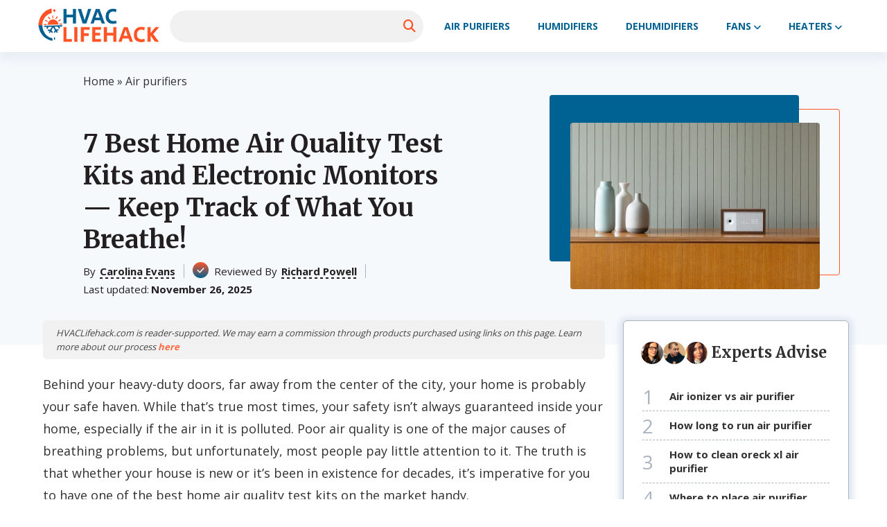

--- FILE ---
content_type: text/html; charset=UTF-8
request_url: https://hvaclifehack.com/best-home-air-quality-test-kit/
body_size: 33007
content:
<!doctype html>
<html lang="en-US" prefix="og: https://ogp.me/ns#" >
<head><meta charset="UTF-8" /><script>if(navigator.userAgent.match(/MSIE|Internet Explorer/i)||navigator.userAgent.match(/Trident\/7\..*?rv:11/i)){var href=document.location.href;if(!href.match(/[?&]nowprocket/)){if(href.indexOf("?")==-1){if(href.indexOf("#")==-1){document.location.href=href+"?nowprocket=1"}else{document.location.href=href.replace("#","?nowprocket=1#")}}else{if(href.indexOf("#")==-1){document.location.href=href+"&nowprocket=1"}else{document.location.href=href.replace("#","&nowprocket=1#")}}}}</script><script>class RocketLazyLoadScripts{constructor(){this.triggerEvents=["keydown","mousedown","mousemove","touchmove","touchstart","touchend","wheel"],this.userEventHandler=this._triggerListener.bind(this),this.touchStartHandler=this._onTouchStart.bind(this),this.touchMoveHandler=this._onTouchMove.bind(this),this.touchEndHandler=this._onTouchEnd.bind(this),this.clickHandler=this._onClick.bind(this),this.interceptedClicks=[],window.addEventListener("pageshow",(e=>{this.persisted=e.persisted})),window.addEventListener("DOMContentLoaded",(()=>{this._preconnect3rdParties()})),this.delayedScripts={normal:[],async:[],defer:[]},this.allJQueries=[]}_addUserInteractionListener(e){document.hidden?e._triggerListener():(this.triggerEvents.forEach((t=>window.addEventListener(t,e.userEventHandler,{passive:!0}))),window.addEventListener("touchstart",e.touchStartHandler,{passive:!0}),window.addEventListener("mousedown",e.touchStartHandler),document.addEventListener("visibilitychange",e.userEventHandler))}_removeUserInteractionListener(){this.triggerEvents.forEach((e=>window.removeEventListener(e,this.userEventHandler,{passive:!0}))),document.removeEventListener("visibilitychange",this.userEventHandler)}_onTouchStart(e){"HTML"!==e.target.tagName&&(window.addEventListener("touchend",this.touchEndHandler),window.addEventListener("mouseup",this.touchEndHandler),window.addEventListener("touchmove",this.touchMoveHandler,{passive:!0}),window.addEventListener("mousemove",this.touchMoveHandler),e.target.addEventListener("click",this.clickHandler),this._renameDOMAttribute(e.target,"onclick","rocket-onclick"))}_onTouchMove(e){window.removeEventListener("touchend",this.touchEndHandler),window.removeEventListener("mouseup",this.touchEndHandler),window.removeEventListener("touchmove",this.touchMoveHandler,{passive:!0}),window.removeEventListener("mousemove",this.touchMoveHandler),e.target.removeEventListener("click",this.clickHandler),this._renameDOMAttribute(e.target,"rocket-onclick","onclick")}_onTouchEnd(e){window.removeEventListener("touchend",this.touchEndHandler),window.removeEventListener("mouseup",this.touchEndHandler),window.removeEventListener("touchmove",this.touchMoveHandler,{passive:!0}),window.removeEventListener("mousemove",this.touchMoveHandler)}_onClick(e){e.target.removeEventListener("click",this.clickHandler),this._renameDOMAttribute(e.target,"rocket-onclick","onclick"),this.interceptedClicks.push(e),e.preventDefault(),e.stopPropagation(),e.stopImmediatePropagation()}_replayClicks(){window.removeEventListener("touchstart",this.touchStartHandler,{passive:!0}),window.removeEventListener("mousedown",this.touchStartHandler),this.interceptedClicks.forEach((e=>{e.target.dispatchEvent(new MouseEvent("click",{view:e.view,bubbles:!0,cancelable:!0}))}))}_renameDOMAttribute(e,t,n){e.hasAttribute&&e.hasAttribute(t)&&(event.target.setAttribute(n,event.target.getAttribute(t)),event.target.removeAttribute(t))}_triggerListener(){this._removeUserInteractionListener(this),"loading"===document.readyState?document.addEventListener("DOMContentLoaded",this._loadEverythingNow.bind(this)):this._loadEverythingNow()}_preconnect3rdParties(){let e=[];document.querySelectorAll("script[type=rocketlazyloadscript]").forEach((t=>{if(t.hasAttribute("src")){const n=new URL(t.src).origin;n!==location.origin&&e.push({src:n,crossOrigin:t.crossOrigin||"module"===t.getAttribute("data-rocket-type")})}})),e=[...new Map(e.map((e=>[JSON.stringify(e),e]))).values()],this._batchInjectResourceHints(e,"preconnect")}async _loadEverythingNow(){this.lastBreath=Date.now(),this._delayEventListeners(),this._delayJQueryReady(this),this._handleDocumentWrite(),this._registerAllDelayedScripts(),this._preloadAllScripts(),await this._loadScriptsFromList(this.delayedScripts.normal),await this._loadScriptsFromList(this.delayedScripts.defer),await this._loadScriptsFromList(this.delayedScripts.async);try{await this._triggerDOMContentLoaded(),await this._triggerWindowLoad()}catch(e){}window.dispatchEvent(new Event("rocket-allScriptsLoaded")),this._replayClicks()}_registerAllDelayedScripts(){document.querySelectorAll("script[type=rocketlazyloadscript]").forEach((e=>{e.hasAttribute("src")?e.hasAttribute("async")&&!1!==e.async?this.delayedScripts.async.push(e):e.hasAttribute("defer")&&!1!==e.defer||"module"===e.getAttribute("data-rocket-type")?this.delayedScripts.defer.push(e):this.delayedScripts.normal.push(e):this.delayedScripts.normal.push(e)}))}async _transformScript(e){return await this._littleBreath(),new Promise((t=>{const n=document.createElement("script");[...e.attributes].forEach((e=>{let t=e.nodeName;"type"!==t&&("data-rocket-type"===t&&(t="type"),n.setAttribute(t,e.nodeValue))})),e.hasAttribute("src")?(n.addEventListener("load",t),n.addEventListener("error",t)):(n.text=e.text,t());try{e.parentNode.replaceChild(n,e)}catch(e){t()}}))}async _loadScriptsFromList(e){const t=e.shift();return t?(await this._transformScript(t),this._loadScriptsFromList(e)):Promise.resolve()}_preloadAllScripts(){this._batchInjectResourceHints([...this.delayedScripts.normal,...this.delayedScripts.defer,...this.delayedScripts.async],"preload")}_batchInjectResourceHints(e,t){var n=document.createDocumentFragment();e.forEach((e=>{if(e.src){const i=document.createElement("link");i.href=e.src,i.rel=t,"preconnect"!==t&&(i.as="script"),e.getAttribute&&"module"===e.getAttribute("data-rocket-type")&&(i.crossOrigin=!0),e.crossOrigin&&(i.crossOrigin=e.crossOrigin),n.appendChild(i)}})),document.head.appendChild(n)}_delayEventListeners(){let e={};function t(t,n){!function(t){function n(n){return e[t].eventsToRewrite.indexOf(n)>=0?"rocket-"+n:n}e[t]||(e[t]={originalFunctions:{add:t.addEventListener,remove:t.removeEventListener},eventsToRewrite:[]},t.addEventListener=function(){arguments[0]=n(arguments[0]),e[t].originalFunctions.add.apply(t,arguments)},t.removeEventListener=function(){arguments[0]=n(arguments[0]),e[t].originalFunctions.remove.apply(t,arguments)})}(t),e[t].eventsToRewrite.push(n)}function n(e,t){let n=e[t];Object.defineProperty(e,t,{get:()=>n||function(){},set(i){e["rocket"+t]=n=i}})}t(document,"DOMContentLoaded"),t(window,"DOMContentLoaded"),t(window,"load"),t(window,"pageshow"),t(document,"readystatechange"),n(document,"onreadystatechange"),n(window,"onload"),n(window,"onpageshow")}_delayJQueryReady(e){let t=window.jQuery;Object.defineProperty(window,"jQuery",{get:()=>t,set(n){if(n&&n.fn&&!e.allJQueries.includes(n)){n.fn.ready=n.fn.init.prototype.ready=function(t){e.domReadyFired?t.bind(document)(n):document.addEventListener("rocket-DOMContentLoaded",(()=>t.bind(document)(n)))};const t=n.fn.on;n.fn.on=n.fn.init.prototype.on=function(){if(this[0]===window){function e(e){return e.split(" ").map((e=>"load"===e||0===e.indexOf("load.")?"rocket-jquery-load":e)).join(" ")}"string"==typeof arguments[0]||arguments[0]instanceof String?arguments[0]=e(arguments[0]):"object"==typeof arguments[0]&&Object.keys(arguments[0]).forEach((t=>{delete Object.assign(arguments[0],{[e(t)]:arguments[0][t]})[t]}))}return t.apply(this,arguments),this},e.allJQueries.push(n)}t=n}})}async _triggerDOMContentLoaded(){this.domReadyFired=!0,await this._littleBreath(),document.dispatchEvent(new Event("rocket-DOMContentLoaded")),await this._littleBreath(),window.dispatchEvent(new Event("rocket-DOMContentLoaded")),await this._littleBreath(),document.dispatchEvent(new Event("rocket-readystatechange")),await this._littleBreath(),document.rocketonreadystatechange&&document.rocketonreadystatechange()}async _triggerWindowLoad(){await this._littleBreath(),window.dispatchEvent(new Event("rocket-load")),await this._littleBreath(),window.rocketonload&&window.rocketonload(),await this._littleBreath(),this.allJQueries.forEach((e=>e(window).trigger("rocket-jquery-load"))),await this._littleBreath();const e=new Event("rocket-pageshow");e.persisted=this.persisted,window.dispatchEvent(e),await this._littleBreath(),window.rocketonpageshow&&window.rocketonpageshow({persisted:this.persisted})}_handleDocumentWrite(){const e=new Map;document.write=document.writeln=function(t){const n=document.currentScript,i=document.createRange(),r=n.parentElement;let o=e.get(n);void 0===o&&(o=n.nextSibling,e.set(n,o));const s=document.createDocumentFragment();i.setStart(s,0),s.appendChild(i.createContextualFragment(t)),r.insertBefore(s,o)}}async _littleBreath(){Date.now()-this.lastBreath>45&&(await this._requestAnimFrame(),this.lastBreath=Date.now())}async _requestAnimFrame(){return document.hidden?new Promise((e=>setTimeout(e))):new Promise((e=>requestAnimationFrame(e)))}static run(){const e=new RocketLazyLoadScripts;e._addUserInteractionListener(e)}}RocketLazyLoadScripts.run();</script>
	
	<meta name="viewport" content="width=device-width, initial-scale=1" />
            <link rel="preconnect" href="https://fonts.gstatic.com">
        <link href="https://fonts.googleapis.com/css2?family=Open+Sans:wght@300;400;600;700&amp;display=swap" rel="stylesheet">
        <link
            rel="stylesheet"
            href="https://fonts.googleapis.com/css2?family=Merriweather:wght@700&amp;display=swap"
            media="all"
            onload="this.media='all'" />
        <style>:root{--color-primary:#ff5528;--color-secondary:#006292}</style>	
<!-- Search Engine Optimization by Rank Math - https://rankmath.com/ -->
<title>7 Best Home Air Quality Test Kits (Fall 2025) – The Complete Guide</title>
<meta name="description" content="Want to know what&#039;s in the air you breathe? We&#039;ve chosen the best electronic monirors and DIY test kits to provide you with everything you need."/>
<meta name="robots" content="follow, index, max-snippet:-1, max-video-preview:-1, max-image-preview:large"/>
<link rel="canonical" href="https://hvaclifehack.com/best-home-air-quality-test-kit/" />
<meta property="og:locale" content="en_US" />
<meta property="og:type" content="article" />
<meta property="og:title" content="7 Best Home Air Quality Test Kits (Fall 2025) – The Complete Guide" />
<meta property="og:description" content="Want to know what&#039;s in the air you breathe? We&#039;ve chosen the best electronic monirors and DIY test kits to provide you with everything you need." />
<meta property="og:url" content="https://hvaclifehack.com/best-home-air-quality-test-kit/" />
<meta property="og:site_name" content="HVACLifehack" />
<meta property="article:tag" content="b" />
<meta property="article:section" content="Air purifiers" />
<meta property="og:image" content="https://hvaclifehack.com/wp-content/uploads/2020/02/Best-Home-Air-Quality-Test-Kit-main.jpg" />
<meta property="og:image:secure_url" content="https://hvaclifehack.com/wp-content/uploads/2020/02/Best-Home-Air-Quality-Test-Kit-main.jpg" />
<meta property="og:image:width" content="1920" />
<meta property="og:image:height" content="500" />
<meta property="og:image:alt" content="7 Best Home Air Quality Test Kits and Electronic Monitors — Keep Track of What You Breathe!" />
<meta property="og:image:type" content="image/jpeg" />
<meta property="article:published_time" content="2025-11-26T10:09:00-05:00" />
<meta property="og:video" content="https://hvaclifehack.com/wp-content/uploads/2020/02/Best-Home-Air-Quality-Test-Kit.mp4" />
<meta name="twitter:card" content="summary_large_image" />
<meta name="twitter:title" content="7 Best Home Air Quality Test Kits (Fall 2025) – The Complete Guide" />
<meta name="twitter:description" content="Want to know what&#039;s in the air you breathe? We&#039;ve chosen the best electronic monirors and DIY test kits to provide you with everything you need." />
<meta name="twitter:image" content="https://hvaclifehack.com/wp-content/uploads/2020/02/Best-Home-Air-Quality-Test-Kit-main.jpg" />
<meta name="twitter:label1" content="Written by" />
<meta name="twitter:data1" content="nastya.s" />
<meta name="twitter:label2" content="Time to read" />
<meta name="twitter:data2" content="12 minutes" />
<script type="application/ld+json" class="rank-math-schema">{"@context":"https://schema.org","@graph":[{"@type":["Person","Organization"],"@id":"https://hvaclifehack.com/#person","name":"Carolina Evans","logo":{"@type":"ImageObject","@id":"https://hvaclifehack.com/#logo","url":"https://hvaclifehack.com/wp-content/uploads/2022/06/logo2_HLH.png","contentUrl":"https://hvaclifehack.com/wp-content/uploads/2022/06/logo2_HLH.png","caption":"HVACLifehack","inLanguage":"en-US","width":"221","height":"61"},"image":{"@type":"ImageObject","@id":"https://hvaclifehack.com/#logo","url":"https://hvaclifehack.com/wp-content/uploads/2022/06/logo2_HLH.png","contentUrl":"https://hvaclifehack.com/wp-content/uploads/2022/06/logo2_HLH.png","caption":"HVACLifehack","inLanguage":"en-US","width":"221","height":"61"},"jobTitle":"Research Writer"},{"@type":"WebSite","@id":"https://hvaclifehack.com/#website","url":"https://hvaclifehack.com","name":"HVACLifehack","alternateName":"HVACLifehack","publisher":{"@id":"https://hvaclifehack.com/#person"},"inLanguage":"en-US"},{"@type":"ImageObject","@id":"https://hvaclifehack.com/wp-content/uploads/2020/02/Best-Home-Air-Quality-Test-Kit-main.jpg","url":"https://hvaclifehack.com/wp-content/uploads/2020/02/Best-Home-Air-Quality-Test-Kit-main.jpg","width":"1920","height":"500","inLanguage":"en-US"},{"@type":"BreadcrumbList","@id":"https://hvaclifehack.com/best-home-air-quality-test-kit/#breadcrumb","itemListElement":[{"@type":"ListItem","position":"1","item":{"@id":"https://hvaclifehack.com","name":"Home"}},{"@type":"ListItem","position":"2","item":{"@id":"https://hvaclifehack.com/air-purifiers/","name":"Air purifiers"}},{"@type":"ListItem","position":"3","item":{"@id":"https://hvaclifehack.com/best-home-air-quality-test-kit/","name":"7 Best Home Air Quality Test Kits and Electronic Monitors \u2014 Keep Track of What You Breathe!"}}]},{"@type":"WebPage","@id":"https://hvaclifehack.com/best-home-air-quality-test-kit/#webpage","url":"https://hvaclifehack.com/best-home-air-quality-test-kit/","name":"7 Best Home Air Quality Test Kits (Fall 2025) \u2013 The Complete Guide","datePublished":"2025-11-26T10:09:00-05:00","dateModified":"2025-11-26T10:09:00-05:00","isPartOf":{"@id":"https://hvaclifehack.com/#website"},"primaryImageOfPage":{"@id":"https://hvaclifehack.com/wp-content/uploads/2020/02/Best-Home-Air-Quality-Test-Kit-main.jpg"},"inLanguage":"en-US","breadcrumb":{"@id":"https://hvaclifehack.com/best-home-air-quality-test-kit/#breadcrumb"}},{"@id":"https://hvaclifehack.com/#person","name":"Carolina Evans","url":"https://hvaclifehack.com/authors/carolina-evans/"},{"headline":"7 Best Home Air Quality Test Kits (Fall 2025) \u2013 The Complete Guide","description":"Want to know what&#039;s in the air you breathe? We&#039;ve chosen the best electronic monirors and DIY test kits to provide you with everything you need.","datePublished":"2025-11-26T10:09:00-05:00","dateModified":"2025-11-26T10:09:00-05:00","image":{"@id":"https://hvaclifehack.com/wp-content/uploads/2020/02/Best-Home-Air-Quality-Test-Kit-main.jpg"},"author":{"@id":"https://hvaclifehack.com/author/nastya-s/","name":"nastya.s"},"@type":"BlogPosting","name":"7 Best Home Air Quality Test Kits (Fall 2025) \u2013 The Complete Guide","articleSection":"Air purifiers","@id":"https://hvaclifehack.com/best-home-air-quality-test-kit/#schema-800457","isPartOf":{"@id":"https://hvaclifehack.com/best-home-air-quality-test-kit/#webpage"},"publisher":{"@id":"https://hvaclifehack.com/#person"},"inLanguage":"en-US","mainEntityOfPage":{"@id":"https://hvaclifehack.com/best-home-air-quality-test-kit/#webpage"}},{"@type":"VideoObject","name":"7 Best Home Air Quality Test Kits (Fall 2025) \u2013 The Complete Guide","description":"Want to know what&#039;s in the air you breathe? We&#039;ve chosen the best electronic monirors and DIY test kits to provide you with everything you need.","uploadDate":"2025-11-26T10:09:00-05:00","thumbnailUrl":"https://hvaclifehack.com/wp-content/uploads/2020/02/Best-Home-Air-Quality-Test-Kit-main.jpg","contentUrl":"https://hvaclifehack.com/wp-content/uploads/2020/02/Best-Home-Air-Quality-Test-Kit.mp4","width":"300","height":"168","isFamilyFriendly":"1","@id":"https://hvaclifehack.com/best-home-air-quality-test-kit/#schema-800458","isPartOf":{"@id":"https://hvaclifehack.com/best-home-air-quality-test-kit/#webpage"},"publisher":{"@id":"https://hvaclifehack.com/#person"},"inLanguage":"en-US","mainEntityOfPage":{"@id":"https://hvaclifehack.com/best-home-air-quality-test-kit/#webpage"}},{"@type":"Product","name":"Awair Element Indoor Air Quality Monitor","description":"If you&#8217;re looking for an air quality monitor that combines style with an excellent performance, then the Awair 2nd Edition Air Quality Monitor...","brand":{"@type":"Brand","name":"Awair Element Indoor Air Quality Monitor"},"review":{"@type":"Review","datePublished":"2025-11-26 10:09:00","author":{"@type":"Person","name":"Carolina Evans"},"reviewRating":{"@type":"Rating","worstRating":"1","bestRating":"5","ratingValue":"4.8"}}},{"@type":"FAQPage","mainEntity":[{"@type":"Question","name":"Can electronic models also measure the number of mold spores, at least indirectly?","acceptedAnswer":{"@type":"Answer","text":"Electronic air quality monitors are great devices designed to provide you with the details you require to enhance the quality of the air in your home. These devices are, however, not infallible, which means they are technically limited when it comes to the detection of mold spores. They can't differentiate between the mold spores and other pollutants in your air, so they just count them as \"particulate matter\"."}},{"@type":"Question","name":"What is PM2.5?","acceptedAnswer":{"@type":"Answer","text":"Particulate matter is a mix of liquid and solid airborne particles. Normally, these are classed into coarse, fine, and ultra-fine particles. PM2.5 simply means particles whose diameter is less than 2.5 micrometers."}},{"@type":"Question","name":"How do I send the test to a lab?","acceptedAnswer":{"@type":"Answer","text":"With a home air quality test kit, you can just take your samples and send them to a lab to be directly processed. The lab then sends you your results after a particular period, which contain sufficient information to help you figure out the type of pollutants that are lurking in the air of your home."}}]}]}</script>
<!-- /Rank Math WordPress SEO plugin -->

<link rel='stylesheet' id='wp-block-library-css' href='https://hvaclifehack.com/wp-includes/css/dist/block-library/style.min.css' media='all' />
<style id='classic-theme-styles-inline-css'>
/*! This file is auto-generated */
.wp-block-button__link{color:#fff;background-color:#32373c;border-radius:9999px;box-shadow:none;text-decoration:none;padding:calc(.667em + 2px) calc(1.333em + 2px);font-size:1.125em}.wp-block-file__button{background:#32373c;color:#fff;text-decoration:none}
</style>
<style id='global-styles-inline-css'>
body{--wp--preset--color--black: #000000;--wp--preset--color--cyan-bluish-gray: #abb8c3;--wp--preset--color--white: #ffffff;--wp--preset--color--pale-pink: #f78da7;--wp--preset--color--vivid-red: #cf2e2e;--wp--preset--color--luminous-vivid-orange: #ff6900;--wp--preset--color--luminous-vivid-amber: #fcb900;--wp--preset--color--light-green-cyan: #7bdcb5;--wp--preset--color--vivid-green-cyan: #00d084;--wp--preset--color--pale-cyan-blue: #8ed1fc;--wp--preset--color--vivid-cyan-blue: #0693e3;--wp--preset--color--vivid-purple: #9b51e0;--wp--preset--gradient--vivid-cyan-blue-to-vivid-purple: linear-gradient(135deg,rgba(6,147,227,1) 0%,rgb(155,81,224) 100%);--wp--preset--gradient--light-green-cyan-to-vivid-green-cyan: linear-gradient(135deg,rgb(122,220,180) 0%,rgb(0,208,130) 100%);--wp--preset--gradient--luminous-vivid-amber-to-luminous-vivid-orange: linear-gradient(135deg,rgba(252,185,0,1) 0%,rgba(255,105,0,1) 100%);--wp--preset--gradient--luminous-vivid-orange-to-vivid-red: linear-gradient(135deg,rgba(255,105,0,1) 0%,rgb(207,46,46) 100%);--wp--preset--gradient--very-light-gray-to-cyan-bluish-gray: linear-gradient(135deg,rgb(238,238,238) 0%,rgb(169,184,195) 100%);--wp--preset--gradient--cool-to-warm-spectrum: linear-gradient(135deg,rgb(74,234,220) 0%,rgb(151,120,209) 20%,rgb(207,42,186) 40%,rgb(238,44,130) 60%,rgb(251,105,98) 80%,rgb(254,248,76) 100%);--wp--preset--gradient--blush-light-purple: linear-gradient(135deg,rgb(255,206,236) 0%,rgb(152,150,240) 100%);--wp--preset--gradient--blush-bordeaux: linear-gradient(135deg,rgb(254,205,165) 0%,rgb(254,45,45) 50%,rgb(107,0,62) 100%);--wp--preset--gradient--luminous-dusk: linear-gradient(135deg,rgb(255,203,112) 0%,rgb(199,81,192) 50%,rgb(65,88,208) 100%);--wp--preset--gradient--pale-ocean: linear-gradient(135deg,rgb(255,245,203) 0%,rgb(182,227,212) 50%,rgb(51,167,181) 100%);--wp--preset--gradient--electric-grass: linear-gradient(135deg,rgb(202,248,128) 0%,rgb(113,206,126) 100%);--wp--preset--gradient--midnight: linear-gradient(135deg,rgb(2,3,129) 0%,rgb(40,116,252) 100%);--wp--preset--font-size--small: 13px;--wp--preset--font-size--medium: 20px;--wp--preset--font-size--large: 36px;--wp--preset--font-size--x-large: 42px;--wp--preset--spacing--20: 0.44rem;--wp--preset--spacing--30: 0.67rem;--wp--preset--spacing--40: 1rem;--wp--preset--spacing--50: 1.5rem;--wp--preset--spacing--60: 2.25rem;--wp--preset--spacing--70: 3.38rem;--wp--preset--spacing--80: 5.06rem;--wp--preset--shadow--natural: 6px 6px 9px rgba(0, 0, 0, 0.2);--wp--preset--shadow--deep: 12px 12px 50px rgba(0, 0, 0, 0.4);--wp--preset--shadow--sharp: 6px 6px 0px rgba(0, 0, 0, 0.2);--wp--preset--shadow--outlined: 6px 6px 0px -3px rgba(255, 255, 255, 1), 6px 6px rgba(0, 0, 0, 1);--wp--preset--shadow--crisp: 6px 6px 0px rgba(0, 0, 0, 1);}:where(.is-layout-flex){gap: 0.5em;}:where(.is-layout-grid){gap: 0.5em;}body .is-layout-flow > .alignleft{float: left;margin-inline-start: 0;margin-inline-end: 2em;}body .is-layout-flow > .alignright{float: right;margin-inline-start: 2em;margin-inline-end: 0;}body .is-layout-flow > .aligncenter{margin-left: auto !important;margin-right: auto !important;}body .is-layout-constrained > .alignleft{float: left;margin-inline-start: 0;margin-inline-end: 2em;}body .is-layout-constrained > .alignright{float: right;margin-inline-start: 2em;margin-inline-end: 0;}body .is-layout-constrained > .aligncenter{margin-left: auto !important;margin-right: auto !important;}body .is-layout-constrained > :where(:not(.alignleft):not(.alignright):not(.alignfull)){max-width: var(--wp--style--global--content-size);margin-left: auto !important;margin-right: auto !important;}body .is-layout-constrained > .alignwide{max-width: var(--wp--style--global--wide-size);}body .is-layout-flex{display: flex;}body .is-layout-flex{flex-wrap: wrap;align-items: center;}body .is-layout-flex > *{margin: 0;}body .is-layout-grid{display: grid;}body .is-layout-grid > *{margin: 0;}:where(.wp-block-columns.is-layout-flex){gap: 2em;}:where(.wp-block-columns.is-layout-grid){gap: 2em;}:where(.wp-block-post-template.is-layout-flex){gap: 1.25em;}:where(.wp-block-post-template.is-layout-grid){gap: 1.25em;}.has-black-color{color: var(--wp--preset--color--black) !important;}.has-cyan-bluish-gray-color{color: var(--wp--preset--color--cyan-bluish-gray) !important;}.has-white-color{color: var(--wp--preset--color--white) !important;}.has-pale-pink-color{color: var(--wp--preset--color--pale-pink) !important;}.has-vivid-red-color{color: var(--wp--preset--color--vivid-red) !important;}.has-luminous-vivid-orange-color{color: var(--wp--preset--color--luminous-vivid-orange) !important;}.has-luminous-vivid-amber-color{color: var(--wp--preset--color--luminous-vivid-amber) !important;}.has-light-green-cyan-color{color: var(--wp--preset--color--light-green-cyan) !important;}.has-vivid-green-cyan-color{color: var(--wp--preset--color--vivid-green-cyan) !important;}.has-pale-cyan-blue-color{color: var(--wp--preset--color--pale-cyan-blue) !important;}.has-vivid-cyan-blue-color{color: var(--wp--preset--color--vivid-cyan-blue) !important;}.has-vivid-purple-color{color: var(--wp--preset--color--vivid-purple) !important;}.has-black-background-color{background-color: var(--wp--preset--color--black) !important;}.has-cyan-bluish-gray-background-color{background-color: var(--wp--preset--color--cyan-bluish-gray) !important;}.has-white-background-color{background-color: var(--wp--preset--color--white) !important;}.has-pale-pink-background-color{background-color: var(--wp--preset--color--pale-pink) !important;}.has-vivid-red-background-color{background-color: var(--wp--preset--color--vivid-red) !important;}.has-luminous-vivid-orange-background-color{background-color: var(--wp--preset--color--luminous-vivid-orange) !important;}.has-luminous-vivid-amber-background-color{background-color: var(--wp--preset--color--luminous-vivid-amber) !important;}.has-light-green-cyan-background-color{background-color: var(--wp--preset--color--light-green-cyan) !important;}.has-vivid-green-cyan-background-color{background-color: var(--wp--preset--color--vivid-green-cyan) !important;}.has-pale-cyan-blue-background-color{background-color: var(--wp--preset--color--pale-cyan-blue) !important;}.has-vivid-cyan-blue-background-color{background-color: var(--wp--preset--color--vivid-cyan-blue) !important;}.has-vivid-purple-background-color{background-color: var(--wp--preset--color--vivid-purple) !important;}.has-black-border-color{border-color: var(--wp--preset--color--black) !important;}.has-cyan-bluish-gray-border-color{border-color: var(--wp--preset--color--cyan-bluish-gray) !important;}.has-white-border-color{border-color: var(--wp--preset--color--white) !important;}.has-pale-pink-border-color{border-color: var(--wp--preset--color--pale-pink) !important;}.has-vivid-red-border-color{border-color: var(--wp--preset--color--vivid-red) !important;}.has-luminous-vivid-orange-border-color{border-color: var(--wp--preset--color--luminous-vivid-orange) !important;}.has-luminous-vivid-amber-border-color{border-color: var(--wp--preset--color--luminous-vivid-amber) !important;}.has-light-green-cyan-border-color{border-color: var(--wp--preset--color--light-green-cyan) !important;}.has-vivid-green-cyan-border-color{border-color: var(--wp--preset--color--vivid-green-cyan) !important;}.has-pale-cyan-blue-border-color{border-color: var(--wp--preset--color--pale-cyan-blue) !important;}.has-vivid-cyan-blue-border-color{border-color: var(--wp--preset--color--vivid-cyan-blue) !important;}.has-vivid-purple-border-color{border-color: var(--wp--preset--color--vivid-purple) !important;}.has-vivid-cyan-blue-to-vivid-purple-gradient-background{background: var(--wp--preset--gradient--vivid-cyan-blue-to-vivid-purple) !important;}.has-light-green-cyan-to-vivid-green-cyan-gradient-background{background: var(--wp--preset--gradient--light-green-cyan-to-vivid-green-cyan) !important;}.has-luminous-vivid-amber-to-luminous-vivid-orange-gradient-background{background: var(--wp--preset--gradient--luminous-vivid-amber-to-luminous-vivid-orange) !important;}.has-luminous-vivid-orange-to-vivid-red-gradient-background{background: var(--wp--preset--gradient--luminous-vivid-orange-to-vivid-red) !important;}.has-very-light-gray-to-cyan-bluish-gray-gradient-background{background: var(--wp--preset--gradient--very-light-gray-to-cyan-bluish-gray) !important;}.has-cool-to-warm-spectrum-gradient-background{background: var(--wp--preset--gradient--cool-to-warm-spectrum) !important;}.has-blush-light-purple-gradient-background{background: var(--wp--preset--gradient--blush-light-purple) !important;}.has-blush-bordeaux-gradient-background{background: var(--wp--preset--gradient--blush-bordeaux) !important;}.has-luminous-dusk-gradient-background{background: var(--wp--preset--gradient--luminous-dusk) !important;}.has-pale-ocean-gradient-background{background: var(--wp--preset--gradient--pale-ocean) !important;}.has-electric-grass-gradient-background{background: var(--wp--preset--gradient--electric-grass) !important;}.has-midnight-gradient-background{background: var(--wp--preset--gradient--midnight) !important;}.has-small-font-size{font-size: var(--wp--preset--font-size--small) !important;}.has-medium-font-size{font-size: var(--wp--preset--font-size--medium) !important;}.has-large-font-size{font-size: var(--wp--preset--font-size--large) !important;}.has-x-large-font-size{font-size: var(--wp--preset--font-size--x-large) !important;}
.wp-block-navigation a:where(:not(.wp-element-button)){color: inherit;}
:where(.wp-block-post-template.is-layout-flex){gap: 1.25em;}:where(.wp-block-post-template.is-layout-grid){gap: 1.25em;}
:where(.wp-block-columns.is-layout-flex){gap: 2em;}:where(.wp-block-columns.is-layout-grid){gap: 2em;}
.wp-block-pullquote{font-size: 1.5em;line-height: 1.6;}
</style>
<link data-minify="1" rel='stylesheet' id='wpsm-comptable-styles-css' href='https://hvaclifehack.com/wp-content/cache/min/1/wp-content/plugins/table-maker/css/style.css?ver=1764238204' media='all' />
<link data-minify="1" rel='stylesheet' id='dl-menuv1-style-css' href='https://hvaclifehack.com/wp-content/cache/min/1/wp-content/plugins/dl-common/src/PublicAssets/Menu/v1/css/menu_v1.css?ver=1764238204' media='all' />
<link data-minify="1" rel='stylesheet' id='dl-cards-style-css' href='https://hvaclifehack.com/wp-content/cache/min/1/wp-content/plugins/dl-common/src/PublicAssets/Products/Cards/css/cards_v1.css?ver=1764238204' media='all' />
<link data-minify="1" rel='stylesheet' id='dl-grid-style-css' href='https://hvaclifehack.com/wp-content/cache/min/1/wp-content/plugins/dl-common/src/PublicAssets/css/grids.css?ver=1764238204' media='all' />
<link data-minify="1" rel='stylesheet' id='dl-common-style-css' href='https://hvaclifehack.com/wp-content/cache/min/1/wp-content/plugins/dl-common/src/PublicAssets/css/common.css?ver=1764238204' media='all' />
<link data-minify="1" rel='stylesheet' id='theme-style-css' href='https://hvaclifehack.com/wp-content/cache/min/1/wp-content/themes/template/style.css?ver=1764238204' media='all' />
<link data-minify="1" rel='stylesheet' id='common-style-css' href='https://hvaclifehack.com/wp-content/cache/min/1/wp-content/themes/template/assets/css/template.css?ver=1764238204' media='all' />
<style id='rocket-lazyload-inline-css'>
.rll-youtube-player{position:relative;padding-bottom:56.23%;height:0;overflow:hidden;max-width:100%;}.rll-youtube-player:focus-within{outline: 2px solid currentColor;outline-offset: 5px;}.rll-youtube-player iframe{position:absolute;top:0;left:0;width:100%;height:100%;z-index:100;background:0 0}.rll-youtube-player img{bottom:0;display:block;left:0;margin:auto;max-width:100%;width:100%;position:absolute;right:0;top:0;border:none;height:auto;-webkit-transition:.4s all;-moz-transition:.4s all;transition:.4s all}.rll-youtube-player img:hover{-webkit-filter:brightness(75%)}.rll-youtube-player .play{height:100%;width:100%;left:0;top:0;position:absolute;background:url(https://hvaclifehack.com/wp-content/plugins/wp-rocket/assets/img/youtube.png) no-repeat center;background-color: transparent !important;cursor:pointer;border:none;}
</style>
<script type="rocketlazyloadscript" src='https://hvaclifehack.com/wp-includes/js/jquery/jquery.min.js' id='jquery-core-js'></script>
<script type="rocketlazyloadscript" src='https://hvaclifehack.com/wp-includes/js/jquery/jquery-migrate.min.js' id='jquery-migrate-js'></script>
<script id='dl-grids-reworked-script-js-extra'>
var dl_rw_script = {"ajax_url":"https:\/\/hvaclifehack.com\/wp-admin\/admin-ajax.php","home_url":"https:\/\/hvaclifehack.com","plugin_url":"https:\/\/hvaclifehack.com\/wp-content\/plugins\/dl-common\/"};
</script>
<script type="rocketlazyloadscript" data-minify="1" src='https://hvaclifehack.com/wp-content/cache/min/1/wp-content/plugins/dl-common/src/PublicAssets/js/grids-reworked.js?ver=1764238204' id='dl-grids-reworked-script-js'></script>
<script id='dl-common-script-js-extra'>
var dl_cm_script = {"ajax_url":"https:\/\/hvaclifehack.com\/wp-admin\/admin-ajax.php","home_url":"https:\/\/hvaclifehack.com"};
</script>
<script type="rocketlazyloadscript" data-minify="1" src='https://hvaclifehack.com/wp-content/cache/min/1/wp-content/plugins/dl-common/src/PublicAssets/js/common.js?ver=1764238204' id='dl-common-script-js'></script>
<script type="rocketlazyloadscript" data-minify="1" src='https://hvaclifehack.com/wp-content/cache/min/1/snippet.min.js?ver=1764238205' id='genius-script-js'></script>
<script type="rocketlazyloadscript" src='https://hvaclifehack.com/wp-content/plugins/dl-tag-center/src/PublicAssets/vendor/sourcebuster.min.js' id='sourcebuster-script-js'></script>
<script id='dl-tag-center-script-js-extra'>
var dl_tag_center = {"ajax_url":"https:\/\/hvaclifehack.com\/wp-admin\/admin-ajax.php","rest_url":"https:\/\/hvaclifehack.com\/wp-json\/","post_id":"33081","default_pp":"1","genius_id":"","replace_countries":"US","genius_countries":"","redirect_country":"-1","is_replace_ca_tag":"1","default_amazon_domain":"amazon.com","default_tag":"hlk100-20","default_us_ppc":"hlka100-20","replace_404_enabled":"2","tracks":{"us_medium":"","us_medium_tag":"","ca_medium":"","ca_medium_tag":"","post_tracks":{"us_organic":"hlk100-20","us_ppc":"hlka100-20","ca_organic":"hlkca100-20","ca_ppc":"hlkaca100-20"},"not_found_tracks":{"us_organic":-1,"us_ppc":-1,"ca_organic":-1,"ca_ppc":-1}},"is_replace_enabled":"-1","utm_disclaimer":""};
</script>
<script type="rocketlazyloadscript" data-minify="1" src='https://hvaclifehack.com/wp-content/cache/min/1/wp-content/plugins/dl-tag-center/src/PublicAssets/js/dl-tag-center.js?ver=1764238205' id='dl-tag-center-script-js'></script>
<meta name='ir-site-verification-token' value='-47691018'><link rel="icon" href="https://hvaclifehack.com/wp-content/uploads/2022/06/cropped-logo_HLH-32x32.png" sizes="32x32" />
<link rel="icon" href="https://hvaclifehack.com/wp-content/uploads/2022/06/cropped-logo_HLH-192x192.png" sizes="192x192" />
<link rel="apple-touch-icon" href="https://hvaclifehack.com/wp-content/uploads/2022/06/cropped-logo_HLH-180x180.png" />
<meta name="msapplication-TileImage" content="https://hvaclifehack.com/wp-content/uploads/2022/06/cropped-logo_HLH-270x270.png" />
		<style id="wp-custom-css">
			.b7708df4 .h2761b170 img {
    max-width: 175px!important;
}
header .h2761b170 img {
		padding-bottom: 0px!important;
}

.b7708df4 .h93052b5f > a {
    color: #006292;
}

.t803ca1dd {
    background-color: #efefef;
    padding: 5px 0 0 0;
}

.e41530bd h2 {
    font-size: 32px;
    margin-top: 20px;
    margin-bottom: 30px;
}
.g0f00aaeb .g24353a69 img {
	max-height: 200px;
}		</style>
		<style>.clearfy-cookie { position:fixed; left:0; right:0; bottom:0; padding:12px; color:#555555; background:#ffffff; -webkit-box-shadow:0 0 15px rgba(0,0,0,.2); -moz-box-shadow:0 0 15px rgba(0,0,0,.2); box-shadow:0 0 15px rgba(0,0,0,.2); z-index:9999; font-size: 13px; transition: .3s; }.clearfy-cookie--left { left: 20px; bottom: 20px; right: auto; max-width: 400px; margin-right: 20px; }.clearfy-cookie--right { left: auto; bottom: 20px; right: 20px; max-width: 400px; margin-left: 20px; }.clearfy-cookie.clearfy-cookie-hide { transform: translateY(150%) translateZ(0); opacity: 0; }.clearfy-cookie-container { max-width:1170px; margin:0 auto; text-align:center; }.clearfy-cookie-accept { background:#4b81e8; color:#fff; border:0; padding:.4em .8em; margin: 0 .5em; font-size: 13px; cursor: pointer; }.clearfy-cookie-accept:hover,.clearfy-cookie-accept:focus { opacity: .9; }</style><noscript><style id="rocket-lazyload-nojs-css">.rll-youtube-player, [data-lazy-src]{display:none !important;}</style></noscript>    <link data-minify="1" rel="stylesheet" href="https://hvaclifehack.com/wp-content/cache/min/1/ajax/libs/font-awesome/6.7.1/css/all.min.css?ver=1764238204" crossorigin="anonymous" referrerpolicy="no-referrer" />
</head>

<body class="post-template-default single single-post postid-33081 single-format-standard wp-custom-logo post-regular">

<!-- HEADER START -->
        <header class="b7708df4">
            <div class="c3b7b19af">
                <div class="h64966ffe">
                    <svg
                        class="fc119a25 e699128c"
                        width="24"
                        height="24"
                        viewBox="0 0 24 24"
                        xmlns="http://www.w3.org/2000/svg"
                    >
                        <rect x="3" y="5" width="18" height="2" rx="0.4"></rect>
                        <rect x="3" y="11" width="18" height="2" rx="0.4"></rect>
                        <rect x="3" y="17" width="18" height="2" rx="0.4"></rect>
                    </svg>
                    <svg class="active" width="24" height="24" viewBox="0 0 24 24" xmlns="http://www.w3.org/2000/svg">
                        <rect
                            width="20.3644"
                            height="2.26271"
                            rx="0.4"
                            transform="matrix(-0.707096 -0.707118 -0.707096 0.707118 20 18.4)"
                        ></rect>
                        <rect
                            width="20.3644"
                            height="2.26271"
                            rx="0.4"
                            transform="matrix(0.707096 -0.707118 0.707096 0.707118 4 18.4)"
                        ></rect>
                    </svg>
                </div>

                                <div class="h2761b170">
                    <a href="https://hvaclifehack.com/">
                        <img src="https://hvaclifehack.com/wp-content/uploads/2022/06/logo2_HLH.png" class="skip-lazy" alt="HVACLifehack.com" />
                    </a>
                </div>
                
                                <div class="h2879b7e7">
                    <form method="get" action="https://hvaclifehack.com/">
                        <input type="text"                               name="s"
                               class="h43a4ab1d"
                               autocomplete="off"
                               data-posttype="post" />
                        <button type="submit" class="b0826f8f p102781c4"><i class="fa fa-search"></i></button>
                    </form>
                </div>
                
                <ul id="menu-mainmain" class="h8e49629a"><li id="menu-item-25260" class="h93052b5f ca3ace97 m480c6102 b3e8bbc3 c2e190284 c3636adbd c09edd236 ce82f0ed"><a href="https://hvaclifehack.com/air-purifiers/">Air purifiers</a></li>
<li id="menu-item-24779" class="h93052b5f ca3ace97 m480c6102 b3e8bbc3 m3137f7c7"><a href="https://hvaclifehack.com/humidifiers/">Humidifiers</a></li>
<li id="menu-item-24322" class="h93052b5f ca3ace97 m480c6102 b3e8bbc3 m39aee37c"><a href="https://hvaclifehack.com/dehumidifiers/">Dehumidifiers</a></li>
<li id="menu-item-31342" class="h93052b5f ca3ace97 m480c6102 b3e8bbc3 h5593b2e4 a0a0a070"><a href="https://hvaclifehack.com/fans/">Fans</a>
<ul class="df680bf1">
	<li id="menu-item-31701" class="bb186242 ca3ace97 m480c6102 b3e8bbc3 cc15a53f"><a href="https://hvaclifehack.com/ac-unit/">AC unit</a></li>
</ul>
</li>
<li id="menu-item-25881" class="h93052b5f ca3ace97 m480c6102 b3e8bbc3 h5593b2e4 bb5edb8b"><a href="https://hvaclifehack.com/heaters/">Heaters</a>
<ul class="df680bf1">
	<li id="menu-item-31343" class="bb186242 ca3ace97 m480c6102 b3e8bbc3 m17bd6174"><a href="https://hvaclifehack.com/water-heaters/">Water Heaters</a></li>
	<li id="menu-item-36877" class="bb186242 ca3ace97 m480c6102 b3e8bbc3 c2fba005"><a href="https://hvaclifehack.com/heat-pumps/">Heat Pumps</a></li>
</ul>
</li>
</ul>                <div class="h1ed7fa64">
                    <div class="background"></div>
                    <ul id="menu-mainmain-1" class="h250fc2f3"><li class="h0b4866e1 ca3ace97 m480c6102 b3e8bbc3 c2e190284 c3636adbd c09edd236 ce82f0ed"><a href="https://hvaclifehack.com/air-purifiers/">Air purifiers</a></li>
<li class="h0b4866e1 ca3ace97 m480c6102 b3e8bbc3 m3137f7c7"><a href="https://hvaclifehack.com/humidifiers/">Humidifiers</a></li>
<li class="h0b4866e1 ca3ace97 m480c6102 b3e8bbc3 m39aee37c"><a href="https://hvaclifehack.com/dehumidifiers/">Dehumidifiers</a></li>
<li class="h0b4866e1 ca3ace97 m480c6102 b3e8bbc3 h5593b2e4 a0a0a070"><a href="https://hvaclifehack.com/fans/">Fans</a>
<ul class="df680bf1">
	<li class="bb186242 ca3ace97 m480c6102 b3e8bbc3 cc15a53f"><a href="https://hvaclifehack.com/ac-unit/">AC unit</a></li>
</ul>
</li>
<li class="h0b4866e1 ca3ace97 m480c6102 b3e8bbc3 h5593b2e4 bb5edb8b"><a href="https://hvaclifehack.com/heaters/">Heaters</a>
<ul class="df680bf1">
	<li class="bb186242 ca3ace97 m480c6102 b3e8bbc3 m17bd6174"><a href="https://hvaclifehack.com/water-heaters/">Water Heaters</a></li>
	<li class="bb186242 ca3ace97 m480c6102 b3e8bbc3 c2fba005"><a href="https://hvaclifehack.com/heat-pumps/">Heat Pumps</a></li>
</ul>
</li>
</ul>                </div>

                <div class="e7b5d28a">
                    <svg
                        class="fc119a25 e699128c"
                        width="20"
                        height="20"
                        viewBox="0 0 20 20"
                        xmlns="http://www.w3.org/2000/svg"
                    >
                        <path
                            d="M0.893934 17.8998L0.787868 18.0059L0.893934 18.112L1.88806 19.1061L1.99413 19.2122L2.10019 19.1061L6.93375 14.2724C8.22047 15.2978 9.8497 15.9115 11.6193 15.9115C15.7719 15.9115 19.15 12.5334 19.15 8.38077C19.15 4.22817 15.7719 0.85 11.6193 0.85C7.46667 0.85 4.0885 4.22817 4.0885 8.38077C4.0885 10.1503 4.70213 11.7796 5.72749 13.0663L0.893934 17.8998ZM11.6193 14.2057C8.40758 14.2057 5.79434 11.5925 5.79434 8.38077C5.79434 5.16908 8.40758 2.55584 11.6193 2.55584C14.831 2.55584 17.4442 5.16908 17.4442 8.38077C17.4442 11.5925 14.831 14.2057 11.6193 14.2057Z"
                            stroke-width="0.3"
                        ></path>
                    </svg>
                    <svg
                        class="fc119a25 active"
                        width="24"
                        height="24"
                        viewBox="0 0 24 24"
                        xmlns="http://www.w3.org/2000/svg"
                    >
                        <rect
                            width="20.3644"
                            height="2.26271"
                            rx="0.4"
                            transform="matrix(-0.707096 -0.707118 -0.707096 0.707118 20 18.4)"
                        ></rect>
                        <rect
                            width="20.3644"
                            height="2.26271"
                            rx="0.4"
                            transform="matrix(0.707096 -0.707118 0.707096 0.707118 4 18.4)"
                        ></rect>
                    </svg>
                </div>
            </div>
        </header>
        <!-- HEADER END -->


<!-- PAGE HEADER START -->
        <section class="f84cc605">
            <div class="c3b7b19af">
                                    <nav aria-label="breadcrumbs" class="rank-math-breadcrumb"><p><a href="https://hvaclifehack.com">Home</a><span class="separator"> &raquo; </span><a href="https://hvaclifehack.com/air-purifiers/">Air purifiers</a></p></nav>                                <div class="p750dfef1">
                    <div class="c1fb1507d">
                        <h1 class="p89d98a3e">7 Best Home Air Quality Test Kits and Electronic Monitors — Keep Track of What You Breathe!</h1>
                        
                        <div class="i0e81f68d">
                            <div class="i7497a283">
                                <div class="i8aba67c0 s183d7a31"></div>
                                <div class="i539c24cd ec02e2cf"></div>
                                <div data-bg="https://hvaclifehack.com/wp-content/uploads/2020/02/Best-Home-Air-Quality-Test-Kit-main.jpg"
                                        class="image rocket-lazyload"
                                        style=""
                                ></div>
                            </div>
                        </div>

                        <div class="m666c3aac p5e2a7dfe">
                                                        <div class="m1599ca46">
                                By                                <div class="d975ae09">
                                    <a href="https://hvaclifehack.com/authors/carolina-evans/" class="a8af42056">Carolina Evans</a>
                                    <div class="fb2a8d4e">
                                        <div class="p4ba99f53">
                                            <a href="https://hvaclifehack.com/authors/carolina-evans/" class="fc10ed43">
                                                <img
                                                        width="257"
                                                        height="300"
                                                        src="data:image/svg+xml,%3Csvg%20xmlns='http://www.w3.org/2000/svg'%20viewBox='0%200%20257%20300'%3E%3C/svg%3E"
                                                        alt="Carolina Evans"
                                                        class=""
                                                data-lazy-src="https://hvaclifehack.com/wp-content/uploads/2019/01/2.jpg" /><noscript><img
                                                        width="257"
                                                        height="300"
                                                        src="https://hvaclifehack.com/wp-content/uploads/2019/01/2.jpg"
                                                        alt="Carolina Evans"
                                                        class=""
                                                /></noscript>
                                            </a>

                                            <div class="p7043651b">
                                                <a href="https://hvaclifehack.com/authors/carolina-evans/" class="p6f9add42">Carolina Evans</a>
                                                                                            </div>

                                            <div class="p63b33f6c">Research Writer</div>

                                            <div class="c5e62150">
                                                Holds a Master’s degree in Engineering and is keen on her own home’s climate. Sometimes we think that Carolina owns every single product she writes about – that’s ho <a href="https://hvaclifehack.com/authors/carolina-evans/" class="profile-more p102781c4">read more</a>                                            </div>
                                        </div>
                                    </div>
                                </div>
                            </div>
                            
                                                        <div class="m1599ca46">
                                <div class="c3e7bd52">
                                    <img
                                            width="11"
                                            height="9"
                                            src="data:image/svg+xml,%3Csvg%20xmlns='http://www.w3.org/2000/svg'%20viewBox='0%200%2011%209'%3E%3C/svg%3E"
                                            alt="reviewed"
                                    data-lazy-src="https://hvaclifehack.com/wp-content/plugins/dl-common/src/PublicAssets/images/chevron-w.svg" /><noscript><img
                                            width="11"
                                            height="9"
                                            src="https://hvaclifehack.com/wp-content/plugins/dl-common/src/PublicAssets/images/chevron-w.svg"
                                            alt="reviewed"
                                    /></noscript>
                                </div>
                                Reviewed By                                <div class="d975ae09">
                                    <a href="https://hvaclifehack.com/authors/richard-powell/" class="a8af42056">Richard Powell</a>
                                    <div class="fb2a8d4e">
                                        <div class="p4ba99f53">
                                            <a href="https://hvaclifehack.com/authors/richard-powell/" class="fc10ed43">
                                                <img
                                                        width="257"
                                                        height="300"
                                                        src="data:image/svg+xml,%3Csvg%20xmlns='http://www.w3.org/2000/svg'%20viewBox='0%200%20257%20300'%3E%3C/svg%3E"
                                                        alt="Richard Powell"
                                                        class=""
                                                data-lazy-src="https://hvaclifehack.com/wp-content/uploads/2020/12/HW1.jpg" /><noscript><img
                                                        width="257"
                                                        height="300"
                                                        src="https://hvaclifehack.com/wp-content/uploads/2020/12/HW1.jpg"
                                                        alt="Richard Powell"
                                                        class=""
                                                /></noscript>
                                            </a>

                                            <div class="p7043651b">
                                                <a href="https://hvaclifehack.com/authors/richard-powell/" class="p6f9add42">Richard Powell</a>
                                                                                                    <div class="p1907c88f">
                                                        <a href="/cdn-cgi/l/email-protection#9ff6f1f9f0dff7e9fefcf3f6f9faf7fefcf4b1fcf0f2a0eceafdf5fafceba2d2faececfef8fabff9f0edbfcdf6fcf7feedfb" class="pn" rel="nofollow" target="_blank"><i class="far fa-envelope"></i></a>                                                    </div>
                                                                                            </div>

                                            <div class="p63b33f6c">Expert Consultant</div>

                                            <div class="c5e62150">
                                                For 8 years, Richard had been working as an HVAC specialist and AC unit installer since his student years. Now, he’s our main consultant on every technical aspect that may <a href="https://hvaclifehack.com/authors/richard-powell/" class="profile-more p102781c4">read more</a>                                            </div>
                                        </div>
                                    </div>
                                </div>
                            </div>
                            
                            <div class="m1599ca46">Last updated: <span class="date">November 26, 2025</span></div>
                        </div>
                    </div>

                    <div class="c10edf52a">
                        <div class="i7497a283">
                            <div class="i8aba67c0 s183d7a31"></div>
                            <div class="i539c24cd ec02e2cf"></div>
                            <div data-bg="https://hvaclifehack.com/wp-content/uploads/2020/02/Best-Home-Air-Quality-Test-Kit-main.jpg"
                                    class="image rocket-lazyload"
                                    style=""
                            ></div>
                        </div>
                    </div>
                </div>
            </div>
        </section>
        <!-- PAGE HEADER START -->

<!-- PAGE CONTENT START -->
<section class="a7f23d4c over-header post-33081" class="post-33081 post type-post status-publish format-standard has-post-thumbnail hentry category-air-purifiers tag-b">
    <div class="c3b7b19af b67dd765 mt-30">
        <div class="c389267f9">
            <div class="p98545d61">
                    <div class="ae91efd8">HVACLifehack.com is reader-supported. We may earn a commission through products purchased using links on this page. Learn more about our process <a href="/affiliate-disclosure/">here</a></div>
                
            <p>Behind your heavy-duty doors, far away from the center of the city, your home is probably your safe haven. While that’s true most times, your safety isn’t always guaranteed inside your home, especially if the air in it is polluted. Poor air quality is one of the major causes of breathing problems, but unfortunately, most people pay little attention to it. The truth is that whether your house is new or it’s been in existence for decades, it’s imperative for you to have one of the best home air quality test kits on the market handy.</p>
<p>Let’s face it, every home needs to have one of these kits. With one lying around the house, you can always monitor the quality of the air that you are breathing in. However, it goes without saying that the market has recently become saturated with these kits, which may make the selection a little difficult. To help you out here, we’ve reviewed as many as seven top-quality kits on the market, with each staking a claim to be the best. Overall, the model that came out on top is the <a href="#" class="go_to-p1">Awair Element Indoor Air Quality Monitor</a>.</p>

<p>It’s, however, important to note that our other picks are also brilliant performers, as each one has been painstakingly selected while considering important factors like type, measurement, and if the lab test is included. For the structure, we opted for the regular one you have become accustomed to, which comprises of an insightful comparison table, <a href="#product1">detailed product reviews</a>, and a comprehensive <a href="#guide">buying guide</a>.                </p><div id="table" class="q20421f87">
                        <h2>Quick Summary</h2>
            
            <ul class="e300812e">
                                                <li class="q7173eaaa">
                    <div class="q44170cdb">
                                                <span>Editor's Choice:</span>
                        
                                                                    <a href="https://www.amazon.com/dp/B082ZF4H37/?tag=hlk100-20" class="bcbd182e e487da251 PIDTMRANLIDON" target="_blank" rel="nofollow sponsored noopener">Awair Element Indoor Air Quality Monitor</a>
                                                            </div>
                    <div class="q9815629c">
                        "An incredibly stylish device that is also functional: monitors PM2.5, CO2, VOCs, temperature, and humidity"                    </div>
                                    </li>
                                                <li class="q7173eaaa">
                    <div class="q44170cdb">
                                                <span>Upgrade Pick:</span>
                        
                                                                    <a href="https://www.amazon.com/dp/B0784TZFRW/?tag=hlk100-20" class="bcbd182e e487da251 B0784TZFRW" target="_blank" rel="nofollow sponsored noopener">IQAir AirVisual Pro</a>
                                                            </div>
                    <div class="q9815629c">
                        "Another high-tech device able to measure indoor and outdoor air quality; works with smart home systems"                    </div>
                                    </li>
                                                <li class="q7173eaaa">
                    <div class="q44170cdb">
                                                <span>Most Adjustable Monitor :</span>
                        
                                                                    <a href="https://www.amazon.com/dp/B074FTVHFN/?tag=hlk100-20" class="bcbd182e e487da251 B074FTVHFN" target="_blank" rel="nofollow sponsored noopener">EG Air Air Quality Monitor</a>
                                                            </div>
                    <div class="q9815629c">
                        "Battery-operated electronic device to measure HCHO, TVOC, and PM2.5"                    </div>
                                    </li>
                                                <li class="q7173eaaa">
                    <div class="q44170cdb">
                                                <span>Best Battery-Powered Device:</span>
                        
                                                                    <a href="https://www.amazon.com/dp/B00H2VOSP8/?tag=hlk100-20" class="bcbd182e e487da251 B00H2VOSP8" target="_blank" rel="nofollow sponsored noopener">Airthings Corentium Home Radon Detector</a>
                                                            </div>
                    <div class="q9815629c">
                        "A compact, handy, and easy-to-use electronic monitor to measure the level of radon in the air surrounding you"                    </div>
                                    </li>
                                                <li class="q7173eaaa">
                    <div class="q44170cdb">
                                                <span>Best Value:</span>
                        
                                                                    <a href="https://www.amazon.com/dp/B00LM2SOKI/?tag=hlk100-20" class="bcbd182e e487da251 B00LM2SOKI" target="_blank" rel="nofollow sponsored noopener">My Mold Detective MMD103</a>
                                                            </div>
                    <div class="q9815629c">
                        "If you need to check the air in and out of your house for mold specifically, try this easy-to-use kit"                    </div>
                                    </li>
                                                <li class="q7173eaaa">
                    <div class="q44170cdb">
                                                <span>Best Home Air Quality DIY Kit:</span>
                        
                                                                    <a href="https://www.amazon.com/dp/B005SGRZV8/?tag=hlk100-20" class="bcbd182e e487da251 B005SGRZV8" target="_blank" rel="nofollow sponsored noopener">Home Air Check Indoor Air Quality Test</a>
                                                            </div>
                    <div class="q9815629c">
                        "A DIY indoor air quality test kit to measure VOCs and hidden mold, the lab fee is included"                    </div>
                                    </li>
                                                <li class="q7173eaaa">
                    <div class="q44170cdb">
                                                <span>Best Mold Test Kit:</span>
                        
                                                                    <a href="https://www.amazon.com/dp/B016YSY8XQ/?tag=hlk100-20" class="bcbd182e e487da251 B016YSY8XQ" target="_blank" rel="nofollow sponsored noopener">Mold Inspection Network DIY Mold Test</a>
                                                            </div>
                    <div class="q9815629c">
                        "A simple DIY mold test; includes 3 test strips; the lab fee is included in the purchase"                    </div>
                                    </li>
                            </ul>
        </div>
                <h2 class="ntline" id="nitem_01">Top 7 Home Air Quality Test Kits and Devices Review 2025</h2>                <div id="product1" class="eb999ce6 b0a114dc c53024b1">
            <div class="b0fbc722">
                                <div class="p0b1a041e">
                    <div class="d906b56a">
                        <div class="r9cdc60ec">?</div>
                        <div class="r706d9c5c">
                            <div class="r814f47f3">
                                <div class="r799dc024">
                                    <div class="top">Consumer Engagement</div>
                                    <div class="bottom">Chosen by 3495 people in the past 30 days</div>
                                </div>
                                <div class="bf56d222">9.9</div>
                            </div>
                            <div class="r814f47f3">
                                <div class="r799dc024">
                                    <div class="top">Customer Feedback</div>
                                    <div class="bottom">Customer Feedback</div>
                                </div>
                                <div class="bf56d222">9.4</div>
                            </div>
                            <div class="r814f47f3">
                                <div class="r799dc024">
                                    <div class="top">Brand Reputation</div>
                                    <div class="bottom">Based onweb analytics</div>
                                </div>
                                <div class="bf56d222">9.6</div>
                            </div>
                            <div class="r814f47f3">
                                <div class="r799dc024">
                                    <div class="top">Features &amp; Benefits</div>
                                    <div class="bottom">Product Review</div>
                                </div>
                                <div class="bf56d222">9.4</div>
                            </div>
                        </div>
                    </div>
                    <svg class="fc119a25" width="56" height="76" viewbox="0 0 56 76" xmlns="http://www.w3.org/2000/svg">
                        <path d="M0 73.5938V2C0 0.895431 0.89543 0 2 0H54C55.1046 0 56 0.895431 56 2V73.5938C56 75.1204 54.3586 76.0842 53.0255 75.3403L28.9745 61.9206C28.3688 61.5826 27.6312 61.5826 27.0255 61.9206L2.97451 75.3403C1.64139 76.0842 0 75.1204 0 73.5938Z"></path>
                    </svg>
                                        <div class="r538d3f85">9.9</div>
                                    </div>
                
                <div class="p1519c712">
                    <div class="c0dec57a">
                        <a href="https://www.amazon.com/dp/B082ZF4H37/?tag=hlk100-20" class="p68418727 e487da251 PIDTMRANLIDON" target="_blank" rel="nofollow sponsored noopener">
                                                        <img src="data:image/svg+xml,%3Csvg%20xmlns='http://www.w3.org/2000/svg'%20viewBox='0%200%200%200'%3E%3C/svg%3E" alt="Awair Element Indoor Air Quality Monitor" data-lazy-src="https://hvaclifehack.com/wp-content/uploads/2020/12/Awair-Element-Indoor-Air-Quality-Monitor-5.jpg"><noscript><img src="https://hvaclifehack.com/wp-content/uploads/2020/12/Awair-Element-Indoor-Air-Quality-Monitor-5.jpg" alt="Awair Element Indoor Air Quality Monitor"></noscript>
                                                    </a>
                    </div>
                    <div class="c19f88677">
                        <div class="header">
                            <div class="a171f30c">1</div>
                            <div class="h7e372799">
                                <div class="p43aa2a5b">Editor's Choice</div>
                                <h3 class="p40962d34">
                                    <a href="https://www.amazon.com/dp/B082ZF4H37/?tag=hlk100-20" target="_blank" class="e487da251 PIDTMRANLIDON" rel="nofollow sponsored noopener">Awair Element Indoor Air Quality Monitor</a>
                                </h3>
                            </div>
                        </div>

                        <div class="b9580e6d">
                            <a href="https://www.amazon.com/dp/B082ZF4H37/?tag=hlk100-20" rel="nofollow noopener sponsored" target="_blank">
                                                                    <img src="data:image/svg+xml,%3Csvg%20xmlns='http://www.w3.org/2000/svg'%20viewBox='0%200%200%200'%3E%3C/svg%3E" alt="Awair Element Indoor Air Quality Monitor" data-lazy-src="https://hvaclifehack.com/wp-content/uploads/2020/12/Awair-Element-Indoor-Air-Quality-Monitor-5.jpg"><noscript><img src="https://hvaclifehack.com/wp-content/uploads/2020/12/Awair-Element-Indoor-Air-Quality-Monitor-5.jpg" alt="Awair Element Indoor Air Quality Monitor"></noscript>
                                                            </a>
                        </div>

                                                <div class="l864b1954">
                                                                                    <a href="https://www.amazon.com/dp/B082ZF4H37/?tag=hlk100-20" class="p334ac322 e487da251 PIDTMRANLIDON" target="_blank" rel="nofollow sponsored noopener">
                                <div class="p4bddc535 ece7d791 c563f1cad">Check price</div>
                                <div class="p7401c694">Amazon</div>
                            </a>
                                                    </div>

                        <div class="f72777af5">
                                                        <div class="f07c1f39e">Features</div>
                                <ul>
<li><strong>Type:</strong>  electronic air quality monitor</li>
<li><strong>What it measures:</strong> PM2.5, CO2, VOCs, temperature, humidity</li>
<li><strong>Power source:</strong> Li-ion battery</li>
</ul>
<p><strong>More features:</strong> works with Alexa, Google Home, and more; walnut wood construction</p>
                                                    </div>
                    </div>
                </div>
            </div>

            <div class="p499c98a8">
                                                    <p>If you’re looking for an air quality monitor that combines style with an excellent performance, then the Awair 2nd Edition Air Quality Monitor is your go-to option. With its compact construction and wood grain finish, this device looks excellent regardless of where it’s placed. However, apart from being stylish, it also performs brilliantly, features an elegant but simple display, and packs all the advanced features you would wish to see in a monitor. Uniquely, this device tests a great range of air quality parameters, such as TVOCs, CO2, PM 2.5, humidity and temperature.</p>
<p>It’s also great that the device displays every readout by utilizing a sophisticated dotted graphical style. Thus, it doesn’t only look great, but the large graph can also be seen easily from across the room. The unique Awair+ technology is one of the highlights here, as it, along with the inbuilt Wi-Fi, allows the device to seamlessly connect with your smartphone and other smart devices like Amazon Echo, Nest, Google Home, and others. This gives you control over many other devices as required. You can also integrate it with your smartphone, which is another great feature.</p>
<p>There is an easy-to-use Awair app, through which you can connect your smartphone and detect your air quality whenever you want and wherever you are. The application also provides tips on how to enhance your air quality. In fact, you can set up notifications that will allow you to make necessary adjustments at the proper time before air quality problems turn into a great concern. This puts you in total control of the air quality in your home, and by extension, your health. The only issue you may have is that Wi-Fi connectivity seems not to work sometimes.</p>
                
                                                <ul class="list">
                    <div class="l663e7c3c">What stands out?</div>
                                        <li class="l1e607b27">Connects to smart devices</li>
                                        <li class="l1e607b27">Constantly monitors your air quality</li>
                                        <li class="l1e607b27">Compact size</li>
                                        <li class="l1e607b27">Tests for a wide range of parameters</li>
                                        <li class="l1e607b27">Stylish design</li>
                                        <li class="l1e607b27">Elegant and simple display</li>
                                    </ul>
                
                                                <ul class="list">
                    <div class="l663e7c3c">What cons did we manage to find?</div>
                                        <li class="l1e607b27">Wi-Fi connectivity sometimes fails</li>
                                    </ul>
                            </div>

                        <div class="l41a34262">

                                                <div class="l11a4856f">Also Product Ranking:</div>
                <ul class="l7fd67a23">
                                                                                                                    <li class="d4bd480d">Our 1 pick for the:
                            <a href="https://hvaclifehack.com/best-air-quality-monitors/">best air quality monitors</a>
                        </li>
                                    </ul>

                
                
                
            </div>
            
                                </div>
                                <div id="product2" class="eb999ce6 b0a114dc c53024b1">
            <div class="b0fbc722">
                                <div class="p0b1a041e">
                    <div class="d906b56a">
                        <div class="r9cdc60ec">?</div>
                        <div class="r706d9c5c">
                            <div class="r814f47f3">
                                <div class="r799dc024">
                                    <div class="top">Consumer Engagement</div>
                                    <div class="bottom">Chosen by 7298 people in the past 30 days</div>
                                </div>
                                <div class="bf56d222">9.7</div>
                            </div>
                            <div class="r814f47f3">
                                <div class="r799dc024">
                                    <div class="top">Customer Feedback</div>
                                    <div class="bottom">Customer Feedback</div>
                                </div>
                                <div class="bf56d222">9.4</div>
                            </div>
                            <div class="r814f47f3">
                                <div class="r799dc024">
                                    <div class="top">Brand Reputation</div>
                                    <div class="bottom">Based onweb analytics</div>
                                </div>
                                <div class="bf56d222">9.3</div>
                            </div>
                            <div class="r814f47f3">
                                <div class="r799dc024">
                                    <div class="top">Features &amp; Benefits</div>
                                    <div class="bottom">Product Review</div>
                                </div>
                                <div class="bf56d222">9.2</div>
                            </div>
                        </div>
                    </div>
                    <svg class="fc119a25" width="56" height="76" viewbox="0 0 56 76" xmlns="http://www.w3.org/2000/svg">
                        <path d="M0 73.5938V2C0 0.895431 0.89543 0 2 0H54C55.1046 0 56 0.895431 56 2V73.5938C56 75.1204 54.3586 76.0842 53.0255 75.3403L28.9745 61.9206C28.3688 61.5826 27.6312 61.5826 27.0255 61.9206L2.97451 75.3403C1.64139 76.0842 0 75.1204 0 73.5938Z"></path>
                    </svg>
                                        <div class="r538d3f85">9.7</div>
                                    </div>
                
                <div class="p1519c712">
                    <div class="c0dec57a">
                        <a href="https://www.amazon.com/dp/B0784TZFRW/?tag=hlk100-20" class="p68418727 e487da251 B0784TZFRW" target="_blank" rel="nofollow sponsored noopener">
                                                        <img src="data:image/svg+xml,%3Csvg%20xmlns='http://www.w3.org/2000/svg'%20viewBox='0%200%200%200'%3E%3C/svg%3E" alt="IQAir AirVisual Pro" data-lazy-src="https://hvaclifehack.com/wp-content/uploads/2020/02/IQAir-AirVisual-Pro.jpg"><noscript><img src="https://hvaclifehack.com/wp-content/uploads/2020/02/IQAir-AirVisual-Pro.jpg" alt="IQAir AirVisual Pro"></noscript>
                                                    </a>
                    </div>
                    <div class="c19f88677">
                        <div class="header">
                            <div class="a171f30c">2</div>
                            <div class="h7e372799">
                                <div class="p43aa2a5b">Upgrade Pick</div>
                                <h3 class="p40962d34">
                                    <a href="https://www.amazon.com/dp/B0784TZFRW/?tag=hlk100-20" target="_blank" class="e487da251 B0784TZFRW" rel="nofollow sponsored noopener">IQAir AirVisual Pro</a>
                                </h3>
                            </div>
                        </div>

                        <div class="b9580e6d">
                            <a href="https://www.amazon.com/dp/B0784TZFRW/?tag=hlk100-20" rel="nofollow noopener sponsored" target="_blank">
                                                                    <img src="data:image/svg+xml,%3Csvg%20xmlns='http://www.w3.org/2000/svg'%20viewBox='0%200%200%200'%3E%3C/svg%3E" alt="IQAir AirVisual Pro" data-lazy-src="https://hvaclifehack.com/wp-content/uploads/2020/02/IQAir-AirVisual-Pro.jpg"><noscript><img src="https://hvaclifehack.com/wp-content/uploads/2020/02/IQAir-AirVisual-Pro.jpg" alt="IQAir AirVisual Pro"></noscript>
                                                            </a>
                        </div>

                                                <div class="l864b1954">
                                                                                    <a href="https://www.amazon.com/dp/B0784TZFRW/?tag=hlk100-20" class="p334ac322 e487da251 B0784TZFRW" target="_blank" rel="nofollow sponsored noopener">
                                <div class="p4bddc535 ece7d791 c563f1cad">Check price</div>
                                <div class="p7401c694">Amazon</div>
                            </a>
                                                    </div>

                        <div class="f72777af5">
                                                        <div class="f07c1f39e">Features</div>
                                <ul>
<li><strong>Type:</strong>  electronic air quality monitor</li>
<li><strong>What it measures:</strong> PM2.5, CO2, AQI, temperature, humidity</li>
<li><strong>Power source:</strong> 3 AAA batteries</li>
</ul>
<p><strong>More features:</strong> Wi-Fi capability; smart home integration</p>
                                                    </div>
                    </div>
                </div>
            </div>

            <div class="p499c98a8">
                                                    <p>Regarded as the smartest air quality monitor in the world in some quarters, the IQAir AirVisual Pro is surely one of the best consumer air quality monitors on the market, if it’s not the best. Apart from sporting an incredible interface, this device also features great, premium-quality sensors. Besides, it boasts great wireless connectivity and offers probably the best application for air quality monitors. Its battery strength is, however, where you could have an issue with it as it lasts only 3.5 hours. This could pose a problem if you aren’t near any power source.</p>
<p>Moving on with the good features, the professional-grade sensors in the AirVisual Pro measure in real-time PM 2.5, CO2, temperature, and humidity. However, unlike other monitors out there, the AirVisual Pro doesn’t test for VOCs. We admit that this is bad news, but it shouldn’t be a dealbreaker as the device comes with other nice features to make up for it. It comes with an outstanding five-inch LED display, which is clear, bright, and sufficiently large to see from across the room. Apart from showing the results of your tests, it also displays health tips, battery life, Wi-Fi signal, humidity, temperature, time of the day, and more.</p>
<p>The device’s application is rated the number one air quality app as almost all the information that is shown on the device is also shown on the application. The device can also be connected with other smart devices since it an IFTTT applet to connect with smart home devices. In general, despite coming with some flaws, this device is one of the most outstanding air quality monitors around. Its exceptional interface, design, and features make up for any other thing it lacks.</p>
                
                                                <ul class="list">
                    <div class="l663e7c3c">What makes it stand out?</div>
                                        <li class="l1e607b27">Premium-quality sensors</li>
                                        <li class="l1e607b27">Outstanding LED display</li>
                                        <li class="l1e607b27">Exceptional application</li>
                                        <li class="l1e607b27">Smart home integration</li>
                                        <li class="l1e607b27">Wi-Fi capability</li>
                                        <li class="l1e607b27">Offers health recommendations</li>
                                    </ul>
                
                                                <ul class="list">
                    <div class="l663e7c3c">Which disadvantages must you keep in mind?</div>
                                        <li class="l1e607b27">Poor battery strength</li>
                                    </ul>
                            </div>

            
                                    <div class="p5996c6ab">
                <div class="rll-youtube-player" data-src="https://www.youtube.com/embed/b90gSYGHiKU" data-id="b90gSYGHiKU" data-query=""></div><noscript><iframe width="560" height="315" src="https://www.youtube.com/embed/b90gSYGHiKU" frameborder="0" allow="accelerometer; autoplay; encrypted-media; gyroscope; picture-in-picture" allowfullscreen></iframe></noscript>            </div>
                    </div>
                                <div id="product3" class="eb999ce6 b0a114dc c53024b1">
            <div class="b0fbc722">
                                <div class="p0b1a041e">
                    <div class="d906b56a">
                        <div class="r9cdc60ec">?</div>
                        <div class="r706d9c5c">
                            <div class="r814f47f3">
                                <div class="r799dc024">
                                    <div class="top">Consumer Engagement</div>
                                    <div class="bottom">Chosen by 9670 people in the past 30 days</div>
                                </div>
                                <div class="bf56d222">9.4</div>
                            </div>
                            <div class="r814f47f3">
                                <div class="r799dc024">
                                    <div class="top">Customer Feedback</div>
                                    <div class="bottom">Customer Feedback</div>
                                </div>
                                <div class="bf56d222">9.3</div>
                            </div>
                            <div class="r814f47f3">
                                <div class="r799dc024">
                                    <div class="top">Brand Reputation</div>
                                    <div class="bottom">Based onweb analytics</div>
                                </div>
                                <div class="bf56d222">8.9</div>
                            </div>
                            <div class="r814f47f3">
                                <div class="r799dc024">
                                    <div class="top">Features &amp; Benefits</div>
                                    <div class="bottom">Product Review</div>
                                </div>
                                <div class="bf56d222">9.2</div>
                            </div>
                        </div>
                    </div>
                    <svg class="fc119a25" width="56" height="76" viewbox="0 0 56 76" xmlns="http://www.w3.org/2000/svg">
                        <path d="M0 73.5938V2C0 0.895431 0.89543 0 2 0H54C55.1046 0 56 0.895431 56 2V73.5938C56 75.1204 54.3586 76.0842 53.0255 75.3403L28.9745 61.9206C28.3688 61.5826 27.6312 61.5826 27.0255 61.9206L2.97451 75.3403C1.64139 76.0842 0 75.1204 0 73.5938Z"></path>
                    </svg>
                                        <div class="r538d3f85">9.4</div>
                                    </div>
                
                <div class="p1519c712">
                    <div class="c0dec57a">
                        <a href="https://www.amazon.com/dp/B074FTVHFN/?tag=hlk100-20" class="p68418727 e487da251 B074FTVHFN" target="_blank" rel="nofollow sponsored noopener">
                                                        <img src="data:image/svg+xml,%3Csvg%20xmlns='http://www.w3.org/2000/svg'%20viewBox='0%200%200%200'%3E%3C/svg%3E" alt="EG Air Air Quality Monitor" data-lazy-src="https://hvaclifehack.com/wp-content/uploads/2020/02/EG-Air-Air-Quality-Monitor.jpg"><noscript><img src="https://hvaclifehack.com/wp-content/uploads/2020/02/EG-Air-Air-Quality-Monitor.jpg" alt="EG Air Air Quality Monitor"></noscript>
                                                    </a>
                    </div>
                    <div class="c19f88677">
                        <div class="header">
                            <div class="a171f30c">3</div>
                            <div class="h7e372799">
                                <div class="p43aa2a5b">Most Adjustable Monitor </div>
                                <h3 class="p40962d34">
                                    <a href="https://www.amazon.com/dp/B074FTVHFN/?tag=hlk100-20" target="_blank" class="e487da251 B074FTVHFN" rel="nofollow sponsored noopener">EG Air Air Quality Monitor</a>
                                </h3>
                            </div>
                        </div>

                        <div class="b9580e6d">
                            <a href="https://www.amazon.com/dp/B074FTVHFN/?tag=hlk100-20" rel="nofollow noopener sponsored" target="_blank">
                                                                    <img src="data:image/svg+xml,%3Csvg%20xmlns='http://www.w3.org/2000/svg'%20viewBox='0%200%200%200'%3E%3C/svg%3E" alt="EG Air Air Quality Monitor" data-lazy-src="https://hvaclifehack.com/wp-content/uploads/2020/02/EG-Air-Air-Quality-Monitor.jpg"><noscript><img src="https://hvaclifehack.com/wp-content/uploads/2020/02/EG-Air-Air-Quality-Monitor.jpg" alt="EG Air Air Quality Monitor"></noscript>
                                                            </a>
                        </div>

                                                <div class="l864b1954">
                                                                                    <a href="https://www.amazon.com/dp/B074FTVHFN/?tag=hlk100-20" class="p334ac322 e487da251 B074FTVHFN" target="_blank" rel="nofollow sponsored noopener">
                                <div class="p4bddc535 ece7d791 c563f1cad">Check price</div>
                                <div class="p7401c694">Amazon</div>
                            </a>
                                                                                    <a href="https://goto.walmart.com/c/1406640/565706/9383?u=https://www.walmart.com/ip/Air-Quality-Monitor-Formaldehyde-Detector-Pollution-Meter-Sensor-Tester-Detect-Test-Indoor-Pollution-TVOC-Volatile-Organic-Compound-Gas-PM2-5-2-5-Mic/297707838&amp;subid1=hlk100-20" class="p334ac322 e487da2518 B074FTVHFN" target="_blank" rel="nofollow sponsored noopener">
                                <div class="p4bddc535">Check price</div>
                                <div class="p7401c694">Walmart</div>
                            </a>
                                                    </div>

                        <div class="f72777af5">
                                                        <div class="f07c1f39e">Features</div>
                                <ul>
<li><strong>Type:</strong>  electronic air quality monitor</li>
<li><strong>What it measures:</strong> HCHO; TVOC; PM2.5</li>
<li><strong>Power source:</strong> 2200mAh Li battery</li>
</ul>
<p><strong>More features:</strong> adjustable alarm for various HCHO levels</p>
                                                    </div>
                    </div>
                </div>
            </div>

            <div class="p499c98a8">
                                                    <p>Despite being a relatively small device, the EG Air Air Quality Monitor is packed with amazing features. Since it can be used as either a standalone air monitor or a portable air monitor, this device is capable of accurately and easily detecting multiple compounds. It features a sophisticated filtration system that can get rid of accuracy-disrupting interferences. That said, the advanced sensor tech is the highlight of this device. The technology allows it to use both electrochemical and laser sensors to guarantee accurate results. On top of that, it comes with inbuilt fans to aid air circulation for better readings.</p>
<p>Furthermore, apart from the ability of this device to detect volatile organic compounds, PM 10, PM 2.5, humidity, and temperature, it can detect PM 1.0 and formaldehyde as well. The formaldehyde detection is really worth its weight in gold as formaldehyde has proven to cause serious illnesses like nasal cancer and lung cancer. Moreover, not many devices have better displays than this one. The colored LCD display makes readout clear and extremely easy to see.</p>
<p>While navigating the menu is a bit difficult, that shouldn’t pose a problem if you’re familiar with technical devices. For its power, this device gets its juice from a rechargeable battery that is rated to last for up to five hours. Not only that, but it can also be powered via a micro-USB cable for continuous use. The air quality monitor also comes with a free eBook on air and gas quality and a free 90-day Amazon technical support.</p>
                
                                                <ul class="list">
                    <div class="l663e7c3c">Why did it make our list?</div>
                                        <li class="l1e607b27">Versatile design</li>
                                        <li class="l1e607b27">Formaldehyde detection</li>
                                        <li class="l1e607b27">Excellent LCD display</li>
                                        <li class="l1e607b27">Advanced filtration system</li>
                                        <li class="l1e607b27">Advanced sensor technology</li>
                                        <li class="l1e607b27">Inbuilt fans</li>
                                    </ul>
                
                                                <ul class="list">
                    <div class="l663e7c3c">What is not ideal about it?</div>
                                        <li class="l1e607b27">The menu is difficult to navigate</li>
                                    </ul>
                            </div>

            
                                </div>
                                <div id="product4" class="eb999ce6 b0a114dc c53024b1">
            <div class="b0fbc722">
                                <div class="p0b1a041e">
                    <div class="d906b56a">
                        <div class="r9cdc60ec">?</div>
                        <div class="r706d9c5c">
                            <div class="r814f47f3">
                                <div class="r799dc024">
                                    <div class="top">Consumer Engagement</div>
                                    <div class="bottom">Chosen by 3836 people in the past 30 days</div>
                                </div>
                                <div class="bf56d222">9.1</div>
                            </div>
                            <div class="r814f47f3">
                                <div class="r799dc024">
                                    <div class="top">Customer Feedback</div>
                                    <div class="bottom">Customer Feedback</div>
                                </div>
                                <div class="bf56d222">8.8</div>
                            </div>
                            <div class="r814f47f3">
                                <div class="r799dc024">
                                    <div class="top">Brand Reputation</div>
                                    <div class="bottom">Based onweb analytics</div>
                                </div>
                                <div class="bf56d222">8.9</div>
                            </div>
                            <div class="r814f47f3">
                                <div class="r799dc024">
                                    <div class="top">Features &amp; Benefits</div>
                                    <div class="bottom">Product Review</div>
                                </div>
                                <div class="bf56d222">8.9</div>
                            </div>
                        </div>
                    </div>
                    <svg class="fc119a25" width="56" height="76" viewbox="0 0 56 76" xmlns="http://www.w3.org/2000/svg">
                        <path d="M0 73.5938V2C0 0.895431 0.89543 0 2 0H54C55.1046 0 56 0.895431 56 2V73.5938C56 75.1204 54.3586 76.0842 53.0255 75.3403L28.9745 61.9206C28.3688 61.5826 27.6312 61.5826 27.0255 61.9206L2.97451 75.3403C1.64139 76.0842 0 75.1204 0 73.5938Z"></path>
                    </svg>
                                        <div class="r538d3f85">9.1</div>
                                    </div>
                
                <div class="p1519c712">
                    <div class="c0dec57a">
                        <a href="https://www.amazon.com/dp/B00H2VOSP8/?tag=hlk100-20" class="p68418727 e487da251 B00H2VOSP8" target="_blank" rel="nofollow sponsored noopener">
                                                        <img src="data:image/svg+xml,%3Csvg%20xmlns='http://www.w3.org/2000/svg'%20viewBox='0%200%200%200'%3E%3C/svg%3E" alt="Airthings Corentium Home Radon Detector" data-lazy-src="https://hvaclifehack.com/wp-content/uploads/2020/02/Airthings-Corentium-Home-Radon-Detector.jpg"><noscript><img src="https://hvaclifehack.com/wp-content/uploads/2020/02/Airthings-Corentium-Home-Radon-Detector.jpg" alt="Airthings Corentium Home Radon Detector"></noscript>
                                                    </a>
                    </div>
                    <div class="c19f88677">
                        <div class="header">
                            <div class="a171f30c">4</div>
                            <div class="h7e372799">
                                <div class="p43aa2a5b">Best Battery-Powered Device</div>
                                <h3 class="p40962d34">
                                    <a href="https://www.amazon.com/dp/B00H2VOSP8/?tag=hlk100-20" target="_blank" class="e487da251 B00H2VOSP8" rel="nofollow sponsored noopener">Airthings Corentium Home Radon Detector</a>
                                </h3>
                            </div>
                        </div>

                        <div class="b9580e6d">
                            <a href="https://www.amazon.com/dp/B00H2VOSP8/?tag=hlk100-20" rel="nofollow noopener sponsored" target="_blank">
                                                                    <img src="data:image/svg+xml,%3Csvg%20xmlns='http://www.w3.org/2000/svg'%20viewBox='0%200%200%200'%3E%3C/svg%3E" alt="Airthings Corentium Home Radon Detector" data-lazy-src="https://hvaclifehack.com/wp-content/uploads/2020/02/Airthings-Corentium-Home-Radon-Detector.jpg"><noscript><img src="https://hvaclifehack.com/wp-content/uploads/2020/02/Airthings-Corentium-Home-Radon-Detector.jpg" alt="Airthings Corentium Home Radon Detector"></noscript>
                                                            </a>
                        </div>

                                                <div class="l864b1954">
                                                                                    <a href="https://www.amazon.com/dp/B00H2VOSP8/?tag=hlk100-20" class="p334ac322 e487da251 B00H2VOSP8" target="_blank" rel="nofollow sponsored noopener">
                                <div class="p4bddc535 ece7d791 c563f1cad">Check price</div>
                                <div class="p7401c694">Amazon</div>
                            </a>
                                                    </div>

                        <div class="f72777af5">
                                                        <div class="f07c1f39e">Features</div>
                                <ul>
<li><strong>Type:</strong>  electronic air quality monitor</li>
<li><strong>What it measures:</strong> radon</li>
<li><strong>Power source:</strong> 3 AAA batteries</li>
</ul>
<p><strong>More features:</strong> first indication of your radon levels within 24 hours</p>
                                                    </div>
                    </div>
                </div>
            </div>

            <div class="p499c98a8">
                                                    <p>The Airthings Corentium Home Radon Detector is arguably the best radon monitor you can find on the market. In fact, it is the first battery-operated, digital radon monitor, which allows you to keep a tab on the radon levels of your home without needing an outlet. Featuring an excellent LCD display, this device allows you to see both short and long-term levels, which will subsequently allow you to make the right adjustments for your home.</p>
<p>Furthermore, this device is resistant to an extensive variety of physical and environmental conditions, which include dust, weather, electromagnetic interference, and others. Of course, that’s down to its durable construction, which also protects it from knocks and drops. In terms of ease of use, the air quality monitor is second to none, sporting a simple design and a bright LCD display, as we already noted. The neat LCD display also allows for simple result interpretations as you can clearly see the results of the device’s tests.</p>
<p>Lest we forget, this device is completely unique in how it quickly gives you your test results. It enables you to see the first indication of the radon levels of your home in 24 hours, so you don’t need to send anything to a lab. And if you want to test the radon levels in other rooms, you only need to reset the device. The device is also portable and comes with a longer battery life as it uses three AAA batteries. While the device is quite costly, everything it offers in return makes it worth the price.</p>
                
                                                <ul class="list">
                    <div class="l663e7c3c">What makes it stand out?</div>
                                        <li class="l1e607b27">Battery-operated</li>
                                        <li class="l1e607b27">Quick results</li>
                                        <li class="l1e607b27">Portable and durable construction</li>
                                        <li class="l1e607b27">Three strong AAA batteries</li>
                                        <li class="l1e607b27">Excellent LCD screen</li>
                                        <li class="l1e607b27">Easy to use</li>
                                    </ul>
                
                                                <ul class="list">
                    <div class="l663e7c3c">Which disadvantages must you keep in mind?</div>
                                        <li class="l1e607b27">Rather expensive</li>
                                        <li class="l1e607b27">Tests only for radon gas</li>
                                    </ul>
                            </div>

            
                                </div>
                                <div id="product5" class="eb999ce6 b0a114dc c53024b1">
            <div class="b0fbc722">
                                <div class="p0b1a041e">
                    <div class="d906b56a">
                        <div class="r9cdc60ec">?</div>
                        <div class="r706d9c5c">
                            <div class="r814f47f3">
                                <div class="r799dc024">
                                    <div class="top">Consumer Engagement</div>
                                    <div class="bottom">Chosen by 2359 people in the past 30 days</div>
                                </div>
                                <div class="bf56d222">8.9</div>
                            </div>
                            <div class="r814f47f3">
                                <div class="r799dc024">
                                    <div class="top">Customer Feedback</div>
                                    <div class="bottom">Customer Feedback</div>
                                </div>
                                <div class="bf56d222">8.8</div>
                            </div>
                            <div class="r814f47f3">
                                <div class="r799dc024">
                                    <div class="top">Brand Reputation</div>
                                    <div class="bottom">Based onweb analytics</div>
                                </div>
                                <div class="bf56d222">8.8</div>
                            </div>
                            <div class="r814f47f3">
                                <div class="r799dc024">
                                    <div class="top">Features &amp; Benefits</div>
                                    <div class="bottom">Product Review</div>
                                </div>
                                <div class="bf56d222">8.7</div>
                            </div>
                        </div>
                    </div>
                    <svg class="fc119a25" width="56" height="76" viewbox="0 0 56 76" xmlns="http://www.w3.org/2000/svg">
                        <path d="M0 73.5938V2C0 0.895431 0.89543 0 2 0H54C55.1046 0 56 0.895431 56 2V73.5938C56 75.1204 54.3586 76.0842 53.0255 75.3403L28.9745 61.9206C28.3688 61.5826 27.6312 61.5826 27.0255 61.9206L2.97451 75.3403C1.64139 76.0842 0 75.1204 0 73.5938Z"></path>
                    </svg>
                                        <div class="r538d3f85">8.9</div>
                                    </div>
                
                <div class="p1519c712">
                    <div class="c0dec57a">
                        <a href="https://www.amazon.com/dp/B00LM2SOKI/?tag=hlk100-20" class="p68418727 e487da251 B00LM2SOKI" target="_blank" rel="nofollow sponsored noopener">
                                                        <img src="data:image/svg+xml,%3Csvg%20xmlns='http://www.w3.org/2000/svg'%20viewBox='0%200%200%200'%3E%3C/svg%3E" alt="My Mold Detective MMD103" data-lazy-src="https://hvaclifehack.com/wp-content/uploads/2020/02/My-Mold-Detective-MMD103.jpg"><noscript><img src="https://hvaclifehack.com/wp-content/uploads/2020/02/My-Mold-Detective-MMD103.jpg" alt="My Mold Detective MMD103"></noscript>
                                                    </a>
                    </div>
                    <div class="c19f88677">
                        <div class="header">
                            <div class="a171f30c">5</div>
                            <div class="h7e372799">
                                <div class="p43aa2a5b">Best Value</div>
                                <h3 class="p40962d34">
                                    <a href="https://www.amazon.com/dp/B00LM2SOKI/?tag=hlk100-20" target="_blank" class="e487da251 B00LM2SOKI" rel="nofollow sponsored noopener">My Mold Detective MMD103</a>
                                </h3>
                            </div>
                        </div>

                        <div class="b9580e6d">
                            <a href="https://www.amazon.com/dp/B00LM2SOKI/?tag=hlk100-20" rel="nofollow noopener sponsored" target="_blank">
                                                                    <img src="data:image/svg+xml,%3Csvg%20xmlns='http://www.w3.org/2000/svg'%20viewBox='0%200%200%200'%3E%3C/svg%3E" alt="My Mold Detective MMD103" data-lazy-src="https://hvaclifehack.com/wp-content/uploads/2020/02/My-Mold-Detective-MMD103.jpg"><noscript><img src="https://hvaclifehack.com/wp-content/uploads/2020/02/My-Mold-Detective-MMD103.jpg" alt="My Mold Detective MMD103"></noscript>
                                                            </a>
                        </div>

                                                <div class="l864b1954">
                                                                                    <a href="https://www.amazon.com/dp/B00LM2SOKI/?tag=hlk100-20" class="p334ac322 e487da251 B00LM2SOKI" target="_blank" rel="nofollow sponsored noopener">
                                <div class="p4bddc535 ece7d791 c563f1cad">Check price</div>
                                <div class="p7401c694">Amazon</div>
                            </a>
                                                                                    <a href="https://goto.walmart.com/c/1406640/565706/9383?u=https://www.walmart.com/ip/MyMoldDetective-5-Room-Mold-Test-Kit/131438954&amp;subid1=hlk100-20" class="p334ac322 e487da2518 B00LM2SOKI" target="_blank" rel="nofollow sponsored noopener">
                                <div class="p4bddc535">Check price</div>
                                <div class="p7401c694">Walmart</div>
                            </a>
                                                    </div>

                        <div class="f72777af5">
                                                        <div class="f07c1f39e">Features</div>
                                <ul>
<li><strong>Type:</strong>  indoor/outdoor air quality DIY test kit</li>
<li><strong>What it measures:</strong> mold</li>
<li><strong>Lab test fee:</strong> not included</li>
</ul>
<p><strong>More features:</strong> comes with a reusable air sampling pump, 3 indoor air sample cassettes and 1 outside air sample cassette</p>
                                                    </div>
                    </div>
                </div>
            </div>

            <div class="p499c98a8">
                                                    <p>The My Mold Detective MMD103 Mold Test kit is an advanced, accurate test kit that is designed to test for dozens of growing mold and volatile organic compounds that may be residing in the air of your home. While it’s nothing compared to top-of-the-line picks like the Awair 2nd Edition Air Quality Monitor, we can’t deny that it’s also effective. First of all, the kit is very easy and fast to use. In fact, the test takes only five minutes, which is remarkable.</p>
<p>Not only is the kit fast, but it also gives you accurate results. And apart from being fast and accurate, the machine is also very easy to use, as long as you read all the included instructions. Besides, there is no need for you to be worried about leaving the device on for too long as it comes with an inbuilt timer that runs at only five minutes. Of course, the built-in timer is a feature that aids ease of use as well, which further corroborates our claims about the user-friendliness of this device.</p>
<p>Sometimes, companies refuse to list all the likely additional fees, but this manufacturer is upfront. When you register your sample, you will have to pay lab fees. While the fees are fairly affordable, it’s still something you need to take into consideration. Whether you have a rented apartment or your own home, this product can provide a lot of benefits. The big drawback to it is probably the fact that it doesn’t test for a wide range of pollutants.</p>
                
                                                <ul class="list">
                    <div class="l663e7c3c">Why is it special?</div>
                                        <li class="l1e607b27">Fast operation</li>
                                        <li class="l1e607b27">Easy to use</li>
                                        <li class="l1e607b27">Built-in timer</li>
                                        <li class="l1e607b27">Accurate results</li>
                                        <li class="l1e607b27">Affordably priced</li>
                                    </ul>
                
                                                <ul class="list">
                    <div class="l663e7c3c">What are the flaws?</div>
                                        <li class="l1e607b27">Doesn't test for many pollutants</li>
                                        <li class="l1e607b27">Lab fees not included in the cost</li>
                                    </ul>
                            </div>

            
                                </div>
                                <div id="product6" class="eb999ce6 b0a114dc c53024b1">
            <div class="b0fbc722">
                                <div class="p0b1a041e">
                    <div class="d906b56a">
                        <div class="r9cdc60ec">?</div>
                        <div class="r706d9c5c">
                            <div class="r814f47f3">
                                <div class="r799dc024">
                                    <div class="top">Consumer Engagement</div>
                                    <div class="bottom">Chosen by 8254 people in the past 30 days</div>
                                </div>
                                <div class="bf56d222">8.7</div>
                            </div>
                            <div class="r814f47f3">
                                <div class="r799dc024">
                                    <div class="top">Customer Feedback</div>
                                    <div class="bottom">Customer Feedback</div>
                                </div>
                                <div class="bf56d222">8.4</div>
                            </div>
                            <div class="r814f47f3">
                                <div class="r799dc024">
                                    <div class="top">Brand Reputation</div>
                                    <div class="bottom">Based onweb analytics</div>
                                </div>
                                <div class="bf56d222">8.3</div>
                            </div>
                            <div class="r814f47f3">
                                <div class="r799dc024">
                                    <div class="top">Features &amp; Benefits</div>
                                    <div class="bottom">Product Review</div>
                                </div>
                                <div class="bf56d222">8.3</div>
                            </div>
                        </div>
                    </div>
                    <svg class="fc119a25" width="56" height="76" viewbox="0 0 56 76" xmlns="http://www.w3.org/2000/svg">
                        <path d="M0 73.5938V2C0 0.895431 0.89543 0 2 0H54C55.1046 0 56 0.895431 56 2V73.5938C56 75.1204 54.3586 76.0842 53.0255 75.3403L28.9745 61.9206C28.3688 61.5826 27.6312 61.5826 27.0255 61.9206L2.97451 75.3403C1.64139 76.0842 0 75.1204 0 73.5938Z"></path>
                    </svg>
                                        <div class="r538d3f85">8.7</div>
                                    </div>
                
                <div class="p1519c712">
                    <div class="c0dec57a">
                        <a href="https://www.amazon.com/dp/B005SGRZV8/?tag=hlk100-20" class="p68418727 e487da251 B005SGRZV8" target="_blank" rel="nofollow sponsored noopener">
                                                        <img src="data:image/svg+xml,%3Csvg%20xmlns='http://www.w3.org/2000/svg'%20viewBox='0%200%200%200'%3E%3C/svg%3E" alt="Home Air Check Indoor Air Quality Test" data-lazy-src="https://hvaclifehack.com/wp-content/uploads/2020/02/Home-Air-Check-Indoor-Air-Quality-Test.jpg"><noscript><img src="https://hvaclifehack.com/wp-content/uploads/2020/02/Home-Air-Check-Indoor-Air-Quality-Test.jpg" alt="Home Air Check Indoor Air Quality Test"></noscript>
                                                    </a>
                    </div>
                    <div class="c19f88677">
                        <div class="header">
                            <div class="a171f30c">6</div>
                            <div class="h7e372799">
                                <div class="p43aa2a5b">Best Home Air Quality DIY Kit</div>
                                <h3 class="p40962d34">
                                    <a href="https://www.amazon.com/dp/B005SGRZV8/?tag=hlk100-20" target="_blank" class="e487da251 B005SGRZV8" rel="nofollow sponsored noopener">Home Air Check Indoor Air Quality Test</a>
                                </h3>
                            </div>
                        </div>

                        <div class="b9580e6d">
                            <a href="https://www.amazon.com/dp/B005SGRZV8/?tag=hlk100-20" rel="nofollow noopener sponsored" target="_blank">
                                                                    <img src="data:image/svg+xml,%3Csvg%20xmlns='http://www.w3.org/2000/svg'%20viewBox='0%200%200%200'%3E%3C/svg%3E" alt="Home Air Check Indoor Air Quality Test" data-lazy-src="https://hvaclifehack.com/wp-content/uploads/2020/02/Home-Air-Check-Indoor-Air-Quality-Test.jpg"><noscript><img src="https://hvaclifehack.com/wp-content/uploads/2020/02/Home-Air-Check-Indoor-Air-Quality-Test.jpg" alt="Home Air Check Indoor Air Quality Test"></noscript>
                                                            </a>
                        </div>

                                                <div class="l864b1954">
                                                                                    <a href="https://www.amazon.com/dp/B005SGRZV8/?tag=hlk100-20" class="p334ac322 e487da251 B005SGRZV8" target="_blank" rel="nofollow sponsored noopener">
                                <div class="p4bddc535 ece7d791 c563f1cad">Check price</div>
                                <div class="p7401c694">Amazon</div>
                            </a>
                                                    </div>

                        <div class="f72777af5">
                                                        <div class="f07c1f39e">Features</div>
                                <ul>
<li><strong>Type:</strong>  indoor air quality DIY test kit</li>
<li><strong>What it measures:</strong> VOCs and hidden mold</li>
<li><strong>Lab test fee:</strong> included in the purchase</li>
</ul>
<p><strong>More features:</strong> in 5 business days you’ll receive an email with your results</p>
                                                    </div>
                    </div>
                </div>
            </div>

            <div class="p499c98a8">
                                                    <p>The Home Air Check Indoor Air Quality Test is another air quality test kit that will help you monitor the quality of the air you’re breathing in in your abode. While this device is particularly made for monitoring formaldehyde, it can also detect off-gassing of laminate glues and numerous other sources. While this is a single-use quality test kit, it can be used at different places, such as your car, mobile home, garage, house, office, and many more. While its basic operation may not appeal to some buyers who are keen on seeing an advanced system, its ease of use will attract people who like simplicity.</p>
<p>The instructions are clear and well-written, which makes the test super-easy to conduct as soon as you’re done with the test, you can send your samples to a lab for thorough analysis. Expectedly, the results often come back in the form of an email. While it usually takes up to two weeks for your samples to be processed and your results sent to you, it may take more than one month sometimes, which can be a bit frustrating. The good news is that the cost already includes the lab analysis, plus it’s usually accurate.</p>
<p>It’s important to know that it’s almost a compulsion for you to know the size of the place you want to test. If the space is up to 2,000 square feet, then one test should be sufficient. You will need to order two tests, however, if you have a small house with a basement or a three to four-bedroom apartment. For anything larger than that, then you will require three tests.</p>
                
                                                <ul class="list">
                    <div class="l663e7c3c">What stands out?</div>
                                        <li class="l1e607b27">Accurate results</li>
                                        <li class="l1e607b27">The cost includes lab tests</li>
                                        <li class="l1e607b27">One kit is enough for up to 2,000 square feet</li>
                                        <li class="l1e607b27">Easy to use</li>
                                        <li class="l1e607b27">Clear instructions</li>
                                    </ul>
                
                                                <ul class="list">
                    <div class="l663e7c3c">What cons did we manage to find?</div>
                                        <li class="l1e607b27">The unit tests for formaldehyde only</li>
                                        <li class="l1e607b27">Reportedly, results take above a month sometimes</li>
                                    </ul>
                            </div>

            
                                </div>
                                <div id="product7" class="eb999ce6 b0a114dc c53024b1">
            <div class="b0fbc722">
                                <div class="p0b1a041e">
                    <div class="d906b56a">
                        <div class="r9cdc60ec">?</div>
                        <div class="r706d9c5c">
                            <div class="r814f47f3">
                                <div class="r799dc024">
                                    <div class="top">Consumer Engagement</div>
                                    <div class="bottom">Chosen by 9156 people in the past 30 days</div>
                                </div>
                                <div class="bf56d222">8.5</div>
                            </div>
                            <div class="r814f47f3">
                                <div class="r799dc024">
                                    <div class="top">Customer Feedback</div>
                                    <div class="bottom">Customer Feedback</div>
                                </div>
                                <div class="bf56d222">8.3</div>
                            </div>
                            <div class="r814f47f3">
                                <div class="r799dc024">
                                    <div class="top">Brand Reputation</div>
                                    <div class="bottom">Based onweb analytics</div>
                                </div>
                                <div class="bf56d222">8.0</div>
                            </div>
                            <div class="r814f47f3">
                                <div class="r799dc024">
                                    <div class="top">Features &amp; Benefits</div>
                                    <div class="bottom">Product Review</div>
                                </div>
                                <div class="bf56d222">8.0</div>
                            </div>
                        </div>
                    </div>
                    <svg class="fc119a25" width="56" height="76" viewbox="0 0 56 76" xmlns="http://www.w3.org/2000/svg">
                        <path d="M0 73.5938V2C0 0.895431 0.89543 0 2 0H54C55.1046 0 56 0.895431 56 2V73.5938C56 75.1204 54.3586 76.0842 53.0255 75.3403L28.9745 61.9206C28.3688 61.5826 27.6312 61.5826 27.0255 61.9206L2.97451 75.3403C1.64139 76.0842 0 75.1204 0 73.5938Z"></path>
                    </svg>
                                        <div class="r538d3f85">8.5</div>
                                    </div>
                
                <div class="p1519c712">
                    <div class="c0dec57a">
                        <a href="https://www.amazon.com/dp/B016YSY8XQ/?tag=hlk100-20" class="p68418727 e487da251 B016YSY8XQ" target="_blank" rel="nofollow sponsored noopener">
                                                        <img src="data:image/svg+xml,%3Csvg%20xmlns='http://www.w3.org/2000/svg'%20viewBox='0%200%200%200'%3E%3C/svg%3E" alt="Mold Inspection Network DIY Mold Test" data-lazy-src="https://hvaclifehack.com/wp-content/uploads/2020/02/Mold-Inspection-Network-DIY-Mold-Test.jpg"><noscript><img src="https://hvaclifehack.com/wp-content/uploads/2020/02/Mold-Inspection-Network-DIY-Mold-Test.jpg" alt="Mold Inspection Network DIY Mold Test"></noscript>
                                                    </a>
                    </div>
                    <div class="c19f88677">
                        <div class="header">
                            <div class="a171f30c">7</div>
                            <div class="h7e372799">
                                <div class="p43aa2a5b">Best Mold Test Kit</div>
                                <h3 class="p40962d34">
                                    <a href="https://www.amazon.com/dp/B016YSY8XQ/?tag=hlk100-20" target="_blank" class="e487da251 B016YSY8XQ" rel="nofollow sponsored noopener">Mold Inspection Network DIY Mold Test</a>
                                </h3>
                            </div>
                        </div>

                        <div class="b9580e6d">
                            <a href="https://www.amazon.com/dp/B016YSY8XQ/?tag=hlk100-20" rel="nofollow noopener sponsored" target="_blank">
                                                                    <img src="data:image/svg+xml,%3Csvg%20xmlns='http://www.w3.org/2000/svg'%20viewBox='0%200%200%200'%3E%3C/svg%3E" alt="Mold Inspection Network DIY Mold Test" data-lazy-src="https://hvaclifehack.com/wp-content/uploads/2020/02/Mold-Inspection-Network-DIY-Mold-Test.jpg"><noscript><img src="https://hvaclifehack.com/wp-content/uploads/2020/02/Mold-Inspection-Network-DIY-Mold-Test.jpg" alt="Mold Inspection Network DIY Mold Test"></noscript>
                                                            </a>
                        </div>

                                                <div class="l864b1954">
                                                                                    <a href="https://www.amazon.com/dp/B016YSY8XQ/?tag=hlk100-20" class="p334ac322 e487da251 B016YSY8XQ" target="_blank" rel="nofollow sponsored noopener">
                                <div class="p4bddc535 ece7d791 c563f1cad">Check price</div>
                                <div class="p7401c694">Amazon</div>
                            </a>
                                                    </div>

                        <div class="f72777af5">
                                                        <div class="f07c1f39e">Features</div>
                                <ul>
<li><strong>Type:</strong>  indoor air quality DIY test kit</li>
<li><strong>What it measures:</strong> 3 mold types</li>
<li><strong>Lab test fee:</strong> included in the purchase (except Texas)</li>
</ul>
<p><strong>More features:</strong> contains 3 tape lift samples (surface tests)</p>
                                                    </div>
                    </div>
                </div>
            </div>

            <div class="p499c98a8">
                                                    <p>The Mold Inspection Network DIY Mold Test is an excellent inspecting and sampling kit that is specially designed for mold testing. Everyone knows that mold is dirty, stinky, and dangerous, so it’s important to have something like this on hand to combat it. You don’t need to have deep pockets to be able to afford this as it’s reasonably priced. Apart from that, it provides accurate results and will let you know what you are dealing with through the lab analysis. On top of that, the company’s expert consultants are available to guide you on how to use the test results.</p>
<p>The package contains three home test kits, which you can use to detect mold in multiple areas in your home or more than one time. However, the three strips can only be used one time each, which many users may not like. Of course, using this kit is better than asking a professional to come and measure the mold level in your home since it’s more affordable despite being as efficient and precise. Also, the package’s initial costs already include expert consultation and lab analysis costs.</p>
<p>However, the kit is quite time-sensitive, which means it must be used by the date on the package. If you have experienced water damage from flooding recently, then this kit can give you some peace of mind. However, it only tests for molds, so it may not be the ideal option for people who are looking for a kit to detect a wide range of air pollutants.</p>
                
                                                <ul class="list">
                    <div class="l663e7c3c">What are its best features?</div>
                                        <li class="l1e607b27">Accurate mold testing</li>
                                        <li class="l1e607b27">Detailed analysis</li>
                                        <li class="l1e607b27">Expert consultation available at your convenience</li>
                                        <li class="l1e607b27">Three tests included</li>
                                        <li class="l1e607b27">Affordable mold testing</li>
                                    </ul>
                
                                                <ul class="list">
                    <div class="l663e7c3c">What could be improved?</div>
                                        <li class="l1e607b27">Three single-use strips</li>
                                        <li class="l1e607b27">Only tests for molds</li>
                                        <li class="l1e607b27">Texas residents need to pay the lab fee</li>
                                    </ul>
                            </div>

            
                                </div>
                <a name="guide"></a><br>
        <div class="d50152f59">
                            <h2 id="nitem_02">Things to Consider</h2>
                        <div class="e94447cd">
<p>Most people who research about home air quality test kits nowadays are usually first-time buyers, which indicates that reviews only may not be enough to help them choose the right products for their needs. Thus, we have put this enlightening guide together, to equip prospective buyers with all the knowledge they need to make a purchase.</p>
<p></p></div>
        </div>
        
<h2 id="nitem_03">How to fix an indoor air quality problem</h2>
<p>There are a lot of easy methods to quickly improve the air quality of your home, with one of the best ones being to prevent air quality from becoming an issue in the first place. The preventative measures comprise of AC maintenance and regular inspection, ventilation system maintenance, and living in a good location.</p>
<h3 id="nitem_04">A/C cleaning and maintenance</h3>
<p>Cleaning of AC units and routine inspection have to be carried out once or twice annually at least. This can be done by a homeowner or a professional. Maintenance and cleaning include vacuuming the internal parts of the AC unit or vacuuming its blowers if it’s a window unit. You will also need to clean the coils of the AC unit since they often collect dirt and debris.</p>
<p>Additionally, the condensate drains need to be cleaned and inspected when necessary. Accumulation in the drain usually causes a rise in humidity, which can cause the development of mildew and mold. You can combat this by trimming away grass or plants that get too near the air conditioning unit. In general, this means you need to trim back everything that’s within a two-foot radius around your AC unit. apart from reducing potential air pollutants, this will also make the AC unit more efficient.</p>
<h3><img decoding="async" fetchpriority="high" class="aligncenter wp-image-33141 size-large" src="data:image/svg+xml,%3Csvg%20xmlns='http://www.w3.org/2000/svg'%20viewBox='0%200%20840%20582'%3E%3C/svg%3E" alt="7 Best Home Air Quality Test Kits and Electronic Monitors — Keep Track of What You Breathe!" width="840" height="582" data-lazy-srcset="https://hvaclifehack.com/wp-content/uploads/2020/02/Best-Home-Air-Quality-Test-Kit2-e1582631924700-1024x709.jpg 1024w, https://hvaclifehack.com/wp-content/uploads/2020/02/Best-Home-Air-Quality-Test-Kit2-e1582631924700-300x208.jpg 300w, https://hvaclifehack.com/wp-content/uploads/2020/02/Best-Home-Air-Quality-Test-Kit2-e1582631924700-767x531.jpg 767w, https://hvaclifehack.com/wp-content/uploads/2020/02/Best-Home-Air-Quality-Test-Kit2-e1582631924700-360x249.jpg 360w, https://hvaclifehack.com/wp-content/uploads/2020/02/Best-Home-Air-Quality-Test-Kit2-e1582631924700-1536x1063.jpg 1536w, https://hvaclifehack.com/wp-content/uploads/2020/02/Best-Home-Air-Quality-Test-Kit2-e1582631924700-2048x1417.jpg 2048w, https://hvaclifehack.com/wp-content/uploads/2020/02/Best-Home-Air-Quality-Test-Kit2-e1582631924700-788x545.jpg 788w, https://hvaclifehack.com/wp-content/uploads/2020/02/Best-Home-Air-Quality-Test-Kit2-e1582631924700.jpg 1000w" data-lazy-sizes="(max-width: 840px) 100vw, 840px" data-lazy-src="https://hvaclifehack.com/wp-content/uploads/2020/02/Best-Home-Air-Quality-Test-Kit2-e1582631924700-1024x709.jpg"><noscript><img decoding="async" fetchpriority="high" class="aligncenter wp-image-33141 size-large" src="https://hvaclifehack.com/wp-content/uploads/2020/02/Best-Home-Air-Quality-Test-Kit2-e1582631924700-1024x709.jpg" alt="7 Best Home Air Quality Test Kits and Electronic Monitors — Keep Track of What You Breathe!" width="840" height="582" srcset="https://hvaclifehack.com/wp-content/uploads/2020/02/Best-Home-Air-Quality-Test-Kit2-e1582631924700-1024x709.jpg 1024w, https://hvaclifehack.com/wp-content/uploads/2020/02/Best-Home-Air-Quality-Test-Kit2-e1582631924700-300x208.jpg 300w, https://hvaclifehack.com/wp-content/uploads/2020/02/Best-Home-Air-Quality-Test-Kit2-e1582631924700-767x531.jpg 767w, https://hvaclifehack.com/wp-content/uploads/2020/02/Best-Home-Air-Quality-Test-Kit2-e1582631924700-360x249.jpg 360w, https://hvaclifehack.com/wp-content/uploads/2020/02/Best-Home-Air-Quality-Test-Kit2-e1582631924700-1536x1063.jpg 1536w, https://hvaclifehack.com/wp-content/uploads/2020/02/Best-Home-Air-Quality-Test-Kit2-e1582631924700-2048x1417.jpg 2048w, https://hvaclifehack.com/wp-content/uploads/2020/02/Best-Home-Air-Quality-Test-Kit2-e1582631924700-788x545.jpg 788w, https://hvaclifehack.com/wp-content/uploads/2020/02/Best-Home-Air-Quality-Test-Kit2-e1582631924700.jpg 1000w" sizes="(max-width: 840px) 100vw, 840px"></noscript></h3>
<h3 id="nitem_05">Ventilation system inspection and maintenance</h3>
<p>Look for visible accumulation and see the air come out. Debris accumulation around the register or debris coming from the ventilation system could be an indication of bigger problems. If you find visible signs after this preliminary check-up, try unscrewing the register and use a flashlight to look into the duct. As an alternative, you can use a flash camera to take a picture for the examination of the duct.</p>
<p>Check for excessive animal droppings, mold, debris, and other types of accumulation inside the duct. If you find a large accumulation, you may need to call a professional. If the build-up or debris is minimal, though, you can use a vacuum to clean it by yourself. Besides, look at the furnace to ensure the filter doesn’t need to be changed. Generally, furnace filters have to be changed every three months. If upon examination, however, you find a noticeable layer of dirt or dust in the filter, it will have to be changed.</p>
        <div class="ccb__wrap ccb__success">
            <div class="ccb__left bgmn"></div>
            <div class="ccb__right bgmn"></div>
            <div class="ccb__inner">
                <p>As a safety measure, examine the filter once every month to have an idea of the speed at which it’s getting dirty. You can also care for the furnace by cleaning the fan, heat exchange, and pilot light. When cleaning the furnace, a vacuum with a long attachment ought to be enough. Besides, check the duct seals and seal the cracks with duct tape. These will make sure the furnace works properly and remains at optimum efficiency.</p>
            </div>
        </div>
        
<h3 id="nitem_06">Location</h3>
<p>You also need to take a look at the air quality guide so that you would know if air pollution is an issue in your region. If air pollution is a big issue around your home, then you probably need to think about moving. However, a less severe solution may be more suitable if the air pollution around your home is of slight to modest concern. Examples of such less severe solutions include buying a home air purifier or cleaning your home, furnace, ventilation system, and AC unit more frequently.</p>
<h3 id="nitem_07">Indoor Air Purifiers</h3>
<p>One of the most effective ways of combating poor air quality in your home is purchasing a home air purifier. According to numerous studies and researches, the use of home air purifiers actually lessens the risk of cancer from excessive exposure to VOCs.</p>
<h2 id="nitem_08">Features to consider when choosing a home air quality test</h2>
<p>When choosing a home air quality test kits, reading the reviews of the best products may be insufficient if you don’t know the features and factors that actually separate these models. To help you on that front, we have put together some of the most important features you need to take into consideration when buying a home air quality test.</p>
<h3><img decoding="async" class="aligncenter wp-image-33140 size-large" src="data:image/svg+xml,%3Csvg%20xmlns='http://www.w3.org/2000/svg'%20viewBox='0%200%20840%20703'%3E%3C/svg%3E" alt="7 Best Home Air Quality Test Kits and Electronic Monitors — Keep Track of What You Breathe!" width="840" height="703" data-lazy-srcset="https://hvaclifehack.com/wp-content/uploads/2020/02/Best-Home-Air-Quality-Test-Kit1-e1582631856446-1024x857.jpg 1024w, https://hvaclifehack.com/wp-content/uploads/2020/02/Best-Home-Air-Quality-Test-Kit1-e1582631856446-300x251.jpg 300w, https://hvaclifehack.com/wp-content/uploads/2020/02/Best-Home-Air-Quality-Test-Kit1-e1582631856446-768x643.jpg 768w, https://hvaclifehack.com/wp-content/uploads/2020/02/Best-Home-Air-Quality-Test-Kit1-e1582631856446-360x301.jpg 360w, https://hvaclifehack.com/wp-content/uploads/2020/02/Best-Home-Air-Quality-Test-Kit1-e1582631856446-1536x1286.jpg 1536w, https://hvaclifehack.com/wp-content/uploads/2020/02/Best-Home-Air-Quality-Test-Kit1-e1582631856446-2048x1715.jpg 2048w, https://hvaclifehack.com/wp-content/uploads/2020/02/Best-Home-Air-Quality-Test-Kit1-e1582631856446-788x659.jpg 788w, https://hvaclifehack.com/wp-content/uploads/2020/02/Best-Home-Air-Quality-Test-Kit1-e1582631856446.jpg 1500w" data-lazy-sizes="(max-width: 840px) 100vw, 840px" data-lazy-src="https://hvaclifehack.com/wp-content/uploads/2020/02/Best-Home-Air-Quality-Test-Kit1-e1582631856446-1024x857.jpg"><noscript><img decoding="async" class="aligncenter wp-image-33140 size-large" src="https://hvaclifehack.com/wp-content/uploads/2020/02/Best-Home-Air-Quality-Test-Kit1-e1582631856446-1024x857.jpg" alt="7 Best Home Air Quality Test Kits and Electronic Monitors — Keep Track of What You Breathe!" width="840" height="703" srcset="https://hvaclifehack.com/wp-content/uploads/2020/02/Best-Home-Air-Quality-Test-Kit1-e1582631856446-1024x857.jpg 1024w, https://hvaclifehack.com/wp-content/uploads/2020/02/Best-Home-Air-Quality-Test-Kit1-e1582631856446-300x251.jpg 300w, https://hvaclifehack.com/wp-content/uploads/2020/02/Best-Home-Air-Quality-Test-Kit1-e1582631856446-768x643.jpg 768w, https://hvaclifehack.com/wp-content/uploads/2020/02/Best-Home-Air-Quality-Test-Kit1-e1582631856446-360x301.jpg 360w, https://hvaclifehack.com/wp-content/uploads/2020/02/Best-Home-Air-Quality-Test-Kit1-e1582631856446-1536x1286.jpg 1536w, https://hvaclifehack.com/wp-content/uploads/2020/02/Best-Home-Air-Quality-Test-Kit1-e1582631856446-2048x1715.jpg 2048w, https://hvaclifehack.com/wp-content/uploads/2020/02/Best-Home-Air-Quality-Test-Kit1-e1582631856446-788x659.jpg 788w, https://hvaclifehack.com/wp-content/uploads/2020/02/Best-Home-Air-Quality-Test-Kit1-e1582631856446.jpg 1500w" sizes="(max-width: 840px) 100vw, 840px"></noscript></h3>
<h3 id="nitem_09">If it’s a DIY kit or an electronic device</h3>
<p>The first consideration you need to make is if you want a DIY kit or an actual electronic device. Of course, these are the two most popular types of home air quality test kits, and choosing between them may be down to some factors. Personally, we feel electronic devices are much better options since they give you instant results and are a lot easier to use as you don’t need to send any results to any lab. However, they are usually much more expensive than the DIY kits, so your pocket may also have a say in this.</p>
<h3 id="nitem_10">What exactly it measures</h3>
<p>As you probably know already, different home air quality test kits tests for different air pollutants, so you must remember this as you filter through the different options on the market. While some kits are designed to only test for formaldehyde or mold, some models like the <a href="https://www.amazon.com/dp/B082ZF4H37/?tag=hlk100-20" rel="nofollow noopener sponsored" target="_blank">Awair Element Indoor Air Quality Monitor</a> are built to test for all types of air pollutants, which include TVOCs, CO2, PM 2.5, humidity and temperature.</p>
<h3 id="nitem_11">Power source (for electronic models)</h3>
<p>You’ve also got to consider the power source as well, if you are choosing an electronic home air quality monitor. While most electronic devices used to be designed to be powered only when plugged to an outlet, things have changed, and more models are being battery-powered as well in recent days. Your decision will depend on how you want to be using the air quality monitor, of course.</p>
        <div class="ccb__wrap ccb__success">
            <div class="ccb__left bgmn"></div>
            <div class="ccb__right bgmn"></div>
            <div class="ccb__inner">
                <p>If you are likely to be leaving it at home at all times, then you may be better off with a model that can only be plugged to a power outlet. If you intend to be taking it with you on trips, however, then a battery-powered model will be more suitable for you.</p>
            </div>
        </div>
        
<h3 id="nitem_12">If the lab test fee included in the purchase (for DIY kits)</h3>
<p>Since you can’t interpret the results you get from DIY kits yourself, then you need to send your results to accredited laboratories for testing. They would then send the results to you after a given period of time. However, the issue here is that some models don’t include lab test fees in their initial costs, so would have to pay a separate fee for the test. If you are not fine with this arrangement, then you need to choose a model whose initial costs already include the lab fees, such as the <a href="https://www.amazon.com/dp/B005SGRZV8/?tag=hlk100-20" rel="nofollow noopener sponsored" target="_blank">Home Air Check Indoor Air Quality Test</a> and the <a href="https://www.amazon.com/dp/B016YSY8XQ/?tag=hlk100-20" rel="nofollow noopener sponsored" target="_blank">Mold Inspection Network DIY Mold Test</a>.</p>
<h3 id="nitem_13">Other features</h3>
<p>Other features you may need to look for include Alexa/Google Home compatibility, the number of tests included in the pack, the design, the ease of use, and more. While these extra features are usually convenience-aiding features, they usually don’t have any impact on the operation of the device. Besides, the more they are on a device, the more expensive the device will be. If you have deep pockets, you may look for them. If you are on a limited budget, however, you may be better off without these features, to be honest.</p>
<h3><img decoding="async" class="aligncenter wp-image-33142 size-large" src="data:image/svg+xml,%3Csvg%20xmlns='http://www.w3.org/2000/svg'%20viewBox='0%200%20840%20560'%3E%3C/svg%3E" alt="7 Best Home Air Quality Test Kits and Electronic Monitors — Keep Track of What You Breathe!" width="840" height="560" data-lazy-srcset="https://hvaclifehack.com/wp-content/uploads/2020/02/Best-Home-Air-Quality-Test-Kit4-1024x683.jpg 1024w, https://hvaclifehack.com/wp-content/uploads/2020/02/Best-Home-Air-Quality-Test-Kit4-300x200.jpg 300w, https://hvaclifehack.com/wp-content/uploads/2020/02/Best-Home-Air-Quality-Test-Kit4-768x512.jpg 768w, https://hvaclifehack.com/wp-content/uploads/2020/02/Best-Home-Air-Quality-Test-Kit4-360x240.jpg 360w, https://hvaclifehack.com/wp-content/uploads/2020/02/Best-Home-Air-Quality-Test-Kit4-1536x1024.jpg 1536w, https://hvaclifehack.com/wp-content/uploads/2020/02/Best-Home-Air-Quality-Test-Kit4-2048x1365.jpg 2048w, https://hvaclifehack.com/wp-content/uploads/2020/02/Best-Home-Air-Quality-Test-Kit4-788x525.jpg 788w, https://hvaclifehack.com/wp-content/uploads/2020/02/Best-Home-Air-Quality-Test-Kit4.jpg 1500w" data-lazy-sizes="(max-width: 840px) 100vw, 840px" data-lazy-src="https://hvaclifehack.com/wp-content/uploads/2020/02/Best-Home-Air-Quality-Test-Kit4-1024x683.jpg"><noscript><img decoding="async" class="aligncenter wp-image-33142 size-large" src="https://hvaclifehack.com/wp-content/uploads/2020/02/Best-Home-Air-Quality-Test-Kit4-1024x683.jpg" alt="7 Best Home Air Quality Test Kits and Electronic Monitors — Keep Track of What You Breathe!" width="840" height="560" srcset="https://hvaclifehack.com/wp-content/uploads/2020/02/Best-Home-Air-Quality-Test-Kit4-1024x683.jpg 1024w, https://hvaclifehack.com/wp-content/uploads/2020/02/Best-Home-Air-Quality-Test-Kit4-300x200.jpg 300w, https://hvaclifehack.com/wp-content/uploads/2020/02/Best-Home-Air-Quality-Test-Kit4-768x512.jpg 768w, https://hvaclifehack.com/wp-content/uploads/2020/02/Best-Home-Air-Quality-Test-Kit4-360x240.jpg 360w, https://hvaclifehack.com/wp-content/uploads/2020/02/Best-Home-Air-Quality-Test-Kit4-1536x1024.jpg 1536w, https://hvaclifehack.com/wp-content/uploads/2020/02/Best-Home-Air-Quality-Test-Kit4-2048x1365.jpg 2048w, https://hvaclifehack.com/wp-content/uploads/2020/02/Best-Home-Air-Quality-Test-Kit4-788x525.jpg 788w, https://hvaclifehack.com/wp-content/uploads/2020/02/Best-Home-Air-Quality-Test-Kit4.jpg 1500w" sizes="(max-width: 840px) 100vw, 840px"></noscript></h3>
<h3 id="nitem_14">Warranty</h3>
<p>One of the most unwise things anything can ever do is buying a product that has no sort of warranty whatsoever, especially if it’s an electronic device. Just like every other thing that is man-made, air quality test kits are also vulnerable to faults and manufacturing defects, so you need to make sure the model you are buying is at least covered in case anything goes wrong. And as we have seen many times in the past, things usually go wrong with electronic devices, whether they are new or not.</p>
<h2 id="nitem_15">Benefits of Better Indoor Air Quality</h2>
<p>A lot of people usually don’t pay much attention to the quality of the air they inhale or the implications of the air on their health. While many people know how harmful air pollution can be, most believe air pollution only affects outdoor air. Like the air you inhale outdoors, indoor air quality can also have a big impact. Below are the benefits of having good air quality in your home.</p>
<p><strong>Improved Breathing</strong> – If you have good indoor air quality, the body will receive higher amount of oxygen with every breath, and the air will have lower quantity of air contaminants. These factors can improve breathing, thereby putting less strain on your heart, lungs, and every part of the body. Getting exposed to fewer air pollutants can result in improved breathing, which can subsequently make the inhabitants of a building to feel more energetic. It can also help in the prevention of respiratory problems later.</p>
<p><strong>Better Sleep Quality</strong> – Breathing rates usually change all through the sleep cycle, which means home air quality is as vital while sleeping as it is while awake. Reduced oxygen percentages and VOCs in the air can disrupt sleep cycles and impact your sleep quality negatively. Meanwhile, good air quality is capable of promoting a pleasant sleep and can protect against the rise of sleep-related conditions like sleep apnea.</p>
<p><strong><img decoding="async" class="aligncenter wp-image-33139 size-large" src="data:image/svg+xml,%3Csvg%20xmlns='http://www.w3.org/2000/svg'%20viewBox='0%200%20840%20560'%3E%3C/svg%3E" alt="7 Best Home Air Quality Test Kits and Electronic Monitors — Keep Track of What You Breathe!" width="840" height="560" data-lazy-srcset="https://hvaclifehack.com/wp-content/uploads/2020/02/Best-Home-Air-Quality-Test-Kit-1024x683.jpg 1024w, https://hvaclifehack.com/wp-content/uploads/2020/02/Best-Home-Air-Quality-Test-Kit-300x200.jpg 300w, https://hvaclifehack.com/wp-content/uploads/2020/02/Best-Home-Air-Quality-Test-Kit-768x512.jpg 768w, https://hvaclifehack.com/wp-content/uploads/2020/02/Best-Home-Air-Quality-Test-Kit-360x240.jpg 360w, https://hvaclifehack.com/wp-content/uploads/2020/02/Best-Home-Air-Quality-Test-Kit-1536x1024.jpg 1536w, https://hvaclifehack.com/wp-content/uploads/2020/02/Best-Home-Air-Quality-Test-Kit-2048x1365.jpg 2048w, https://hvaclifehack.com/wp-content/uploads/2020/02/Best-Home-Air-Quality-Test-Kit-788x525.jpg 788w, https://hvaclifehack.com/wp-content/uploads/2020/02/Best-Home-Air-Quality-Test-Kit.jpg 1500w" data-lazy-sizes="(max-width: 840px) 100vw, 840px" data-lazy-src="https://hvaclifehack.com/wp-content/uploads/2020/02/Best-Home-Air-Quality-Test-Kit-1024x683.jpg"><noscript><img decoding="async" class="aligncenter wp-image-33139 size-large" src="https://hvaclifehack.com/wp-content/uploads/2020/02/Best-Home-Air-Quality-Test-Kit-1024x683.jpg" alt="7 Best Home Air Quality Test Kits and Electronic Monitors — Keep Track of What You Breathe!" width="840" height="560" srcset="https://hvaclifehack.com/wp-content/uploads/2020/02/Best-Home-Air-Quality-Test-Kit-1024x683.jpg 1024w, https://hvaclifehack.com/wp-content/uploads/2020/02/Best-Home-Air-Quality-Test-Kit-300x200.jpg 300w, https://hvaclifehack.com/wp-content/uploads/2020/02/Best-Home-Air-Quality-Test-Kit-768x512.jpg 768w, https://hvaclifehack.com/wp-content/uploads/2020/02/Best-Home-Air-Quality-Test-Kit-360x240.jpg 360w, https://hvaclifehack.com/wp-content/uploads/2020/02/Best-Home-Air-Quality-Test-Kit-1536x1024.jpg 1536w, https://hvaclifehack.com/wp-content/uploads/2020/02/Best-Home-Air-Quality-Test-Kit-2048x1365.jpg 2048w, https://hvaclifehack.com/wp-content/uploads/2020/02/Best-Home-Air-Quality-Test-Kit-788x525.jpg 788w, https://hvaclifehack.com/wp-content/uploads/2020/02/Best-Home-Air-Quality-Test-Kit.jpg 1500w" sizes="(max-width: 840px) 100vw, 840px"></noscript></strong></p>
<p><strong>Better Moisture Control</strong> – Good moisture control is capable of preventing the development of bacteria and mold and up your comfort levels. Dry air can result in nosebleed and skin irritation, while moist air can lead to extreme stuffiness and is capable of damaging home structures and furnishings. The appropriate home relative humidity is between 45 percent and 55 percent, but this may differ between the times in various regions.</p>
<p><strong>Decrease of Allergens</strong> – Most people usually have allergic reactions to allergens, which can include coughing, irritated eyes, sneezing, congestion, and other physical issues. Common allergens that usually reside in indoor air are dust mites, dust, mold spores, pollen, cockroach debris, and animal dander. Having an effective system to guarantee good air quality in your home will lessen the number of airborne allergens, which helps to lessen allergy symptoms for the inhabitants of a house.</p>
<p><strong>Reduced Energy Expenses</strong> – When you take proper steps to enhance the air quality of your home, the strain on the air conditioning and heat units of the home will be certainly reduced. Since these units don’t need to work as hard to be effective, less energy is expended, and that will result in longer lives for the unit. Both in the short and long terms, this can save homeowners some money.</p>
        <div class="f8f6bbc00">
            <h2 id="nitem_16">FAQ</h2>
            <div class="f66b92a72">        <div class="ab041cf1">
            <div class="d45128bb ece7d791 c563f1cad ec02e2cf">
                <h3 id="nitem_17">Can electronic models also measure the number of mold spores, at least indirectly?</h3>
            </div>
            <div class="f91ebd7d6">Electronic air quality monitors are great devices designed to provide you with the details you require to enhance the quality of the air in your home. These devices are, however, not infallible, which means they are technically limited when it comes to the detection of mold spores. They can’t differentiate between the mold spores and other pollutants in your air, so they just count them as “particulate matter”.</div>
        </div>
                <div class="ab041cf1">
            <div class="d45128bb ece7d791 c563f1cad ec02e2cf">
                <h3 id="nitem_18">What is PM2.5?</h3>
            </div>
            <div class="f91ebd7d6">Particulate matter is a mix of liquid and solid airborne particles. Normally, these are classed into coarse, fine, and ultra-fine particles. PM2.5 simply means particles whose diameter is less than 2.5 micrometers.</div>
        </div>
                <div class="ab041cf1">
            <div class="d45128bb ece7d791 c563f1cad ec02e2cf">
                <h3 id="nitem_19">How do I send the test to a lab?</h3>
            </div>
            <div class="f91ebd7d6">With a home air quality test kit, you can just take your samples and send them to a lab to be directly processed. The lab then sends you your results after a particular period, which contain sufficient information to help you figure out the type of pollutants that are lurking in the air of your home.</div>
        </div>
        </div>
        </div>
        
<h2 class="post-vd_title" id="nitem_20">Our verdict</h2>
<p>While style doesn’t really matter as long as a device offers an excellent performance, the <a href="https://www.amazon.com/dp/B082ZF4H37/?tag=hlk100-20" rel="nofollow noopener sponsored" target="_blank">Awair Element Indoor Air Quality Monitor</a> gives you “style” anyways. Regardless of how good of a critic you are, you will have a hard time trying to fault this little device from Awair. Good-looking, durable, and efficient, it is the best home air quality test kit on the market currently.</p>
<p>Our second and third placed products are the <a href="https://www.amazon.com/dp/B0784TZFRW/?tag=hlk100-20" rel="nofollow noopener sponsored" target="_blank">IQAir AirVisual Pro</a> and the <a href="https://www.amazon.com/dp/B074FTVHFN/?tag=hlk100-20" rel="nofollow noopener sponsored" target="_blank">EG Air Air Quality Monitor</a> respectively, both of which are electronic air quality monitors. With all the smart features packed into both devices, both of them can rightfully stake claims as the smartest home air quality test monitors in the world.</p>
<div class="s562b31d7">        <a
            href="https://www.facebook.com/sharer/sharer.php?u=https://hvaclifehack.com/best-home-air-quality-test-kit/"
            class="share-btn share-btn-facebook"
            rel="nofollow"
            OnClick="window.open(this.href,'targetWindow','toolbar=no,location=0,status=no,menubar=no,scrollbars=yes,resizable=yes,width=600,height=450'); return false;"
            target="_blank">
            <div class="s1fb98941 img-facebook">
                <img
                    width="155"
                    height="155"
                    alt="share"
                    src="data:image/svg+xml,%3Csvg%20xmlns='http://www.w3.org/2000/svg'%20viewBox='0%200%20155%20155'%3E%3C/svg%3E"
                data-lazy-src="https://hvaclifehack.com/wp-content/plugins/dl-common/src/PublicAssets/images/social/facebook.svg" /><noscript><img
                    width="155"
                    height="155"
                    alt="share"
                    src="https://hvaclifehack.com/wp-content/plugins/dl-common/src/PublicAssets/images/social/facebook.svg"
                /></noscript>
            </div>
            <div class="s2705fb75 name-facebook">facebook</div>
        </a>
                <a
            href="https://twitter.com/intent/tweet?url=https://hvaclifehack.com/best-home-air-quality-test-kit/&text=7 Best Home Air Quality Test Kits and Electronic Monitors — Keep Track of What You Breathe!"
            class="share-btn share-btn-twitter"
            rel="nofollow"
            OnClick="window.open(this.href,'targetWindow','toolbar=no,location=0,status=no,menubar=no,scrollbars=yes,resizable=yes,width=600,height=450'); return false;"
            target="_blank">
            <div class="s1fb98941 img-twitter">
                <img
                    width="155"
                    height="155"
                    alt="share"
                    src="data:image/svg+xml,%3Csvg%20xmlns='http://www.w3.org/2000/svg'%20viewBox='0%200%20155%20155'%3E%3C/svg%3E"
                data-lazy-src="https://hvaclifehack.com/wp-content/plugins/dl-common/src/PublicAssets/images/social/twitter.svg" /><noscript><img
                    width="155"
                    height="155"
                    alt="share"
                    src="https://hvaclifehack.com/wp-content/plugins/dl-common/src/PublicAssets/images/social/twitter.svg"
                /></noscript>
            </div>
            <div class="s2705fb75 name-twitter">twitter</div>
        </a>
                <a
            href="https://www.linkedin.com/sharing/share-offsite/?url=https://hvaclifehack.com/best-home-air-quality-test-kit/"
            class="share-btn share-btn-linkedin"
            rel="nofollow"
            OnClick="window.open(this.href,'targetWindow','toolbar=no,location=0,status=no,menubar=no,scrollbars=yes,resizable=yes,width=600,height=450'); return false;"
            target="_blank">
            <div class="s1fb98941 img-linkedin">
                <img
                    width="155"
                    height="155"
                    alt="share"
                    src="data:image/svg+xml,%3Csvg%20xmlns='http://www.w3.org/2000/svg'%20viewBox='0%200%20155%20155'%3E%3C/svg%3E"
                data-lazy-src="https://hvaclifehack.com/wp-content/plugins/dl-common/src/PublicAssets/images/social/linkedin.svg" /><noscript><img
                    width="155"
                    height="155"
                    alt="share"
                    src="https://hvaclifehack.com/wp-content/plugins/dl-common/src/PublicAssets/images/social/linkedin.svg"
                /></noscript>
            </div>
            <div class="s2705fb75 name-linkedin">linkedin</div>
        </a>
                <a
            href="https://www.reddit.com/submit?url=https://hvaclifehack.com/best-home-air-quality-test-kit/&title=7 Best Home Air Quality Test Kits and Electronic Monitors — Keep Track of What You Breathe!"
            class="share-btn share-btn-reddit"
            rel="nofollow"
            OnClick="window.open(this.href,'targetWindow','toolbar=no,location=0,status=no,menubar=no,scrollbars=yes,resizable=yes,width=600,height=450'); return false;"
            target="_blank">
            <div class="s1fb98941 img-reddit">
                <img
                    width="155"
                    height="155"
                    alt="share"
                    src="data:image/svg+xml,%3Csvg%20xmlns='http://www.w3.org/2000/svg'%20viewBox='0%200%20155%20155'%3E%3C/svg%3E"
                data-lazy-src="https://hvaclifehack.com/wp-content/plugins/dl-common/src/PublicAssets/images/social/reddit.svg" /><noscript><img
                    width="155"
                    height="155"
                    alt="share"
                    src="https://hvaclifehack.com/wp-content/plugins/dl-common/src/PublicAssets/images/social/reddit.svg"
                /></noscript>
            </div>
            <div class="s2705fb75 name-reddit">reddit</div>
        </a>
                <a href="https://pinterest.com/pin/create/link/?url=https://hvaclifehack.com/best-home-air-quality-test-kit/" class="share-btn share-btn-pinterest" rel="nofollow" OnClick="window.open(this.href,'targetWindow','toolbar=no,location=0,status=no,menubar=no,scrollbars=yes,resizable=yes,width=600,height=450'); return false;" target="_blank">
            <div class="s1fb98941 img-pinterest">
                <img
                    width="155"
                    height="155"
                    alt="share"
                    src="data:image/svg+xml,%3Csvg%20xmlns='http://www.w3.org/2000/svg'%20viewBox='0%200%20155%20155'%3E%3C/svg%3E"
                data-lazy-src="https://hvaclifehack.com/wp-content/plugins/dl-common/src/PublicAssets/images/social/pinterest.svg" /><noscript><img
                    width="155"
                    height="155"
                    alt="share"
                    src="https://hvaclifehack.com/wp-content/plugins/dl-common/src/PublicAssets/images/social/pinterest.svg"
                /></noscript>
            </div>
            <div class="s2705fb75 name-pinterest">pinterest</div>
        </a>
        </div>        <div class="e0b60e7b">
            <div class="score ece7d791">
                                <div class="s2ed944a7">9,9</div>
                                <div class="s1d2df4c1">Total Score</div>
            </div>
            <div class="f1a43d24">Awair Element Indoor Air Quality Monitor - Editor's Choice</div>
        </div>
                    </div>

                    <div class="r0373caae">
            <div class="f9977605">Related Articles</div>
            <div class="r78a7d85c">
                                <a href="https://hvaclifehack.com/best-dyson-air-purifier/" class="d7c1445e">
                    <div class="r13adcb6c">
                        <img
                                width="800"
                                height="533"
                                src="data:image/svg+xml,%3Csvg%20xmlns='http://www.w3.org/2000/svg'%20viewBox='0%200%20800%20533'%3E%3C/svg%3E"
                                alt="post"
                        data-lazy-src="https://hvaclifehack.com/wp-content/uploads/2020/04/7-Superb-Dyson-Air-Purifiers.jpg" /><noscript><img
                                width="800"
                                height="533"
                                src="https://hvaclifehack.com/wp-content/uploads/2020/04/7-Superb-Dyson-Air-Purifiers.jpg"
                                alt="post"
                        /></noscript>
                    </div>

                    <div class="r5f3c49a5">
                        <div class="r9bc4361d">7 Best Dyson Air Purifiers &#8211; Modern Design and High Quality Combined</div>
                    </div>
                </a>
                                <a href="https://hvaclifehack.com/blueair-blue-pure-411-review/" class="d7c1445e">
                    <div class="r13adcb6c">
                        <img
                                width="800"
                                height="533"
                                src="data:image/svg+xml,%3Csvg%20xmlns='http://www.w3.org/2000/svg'%20viewBox='0%200%20800%20533'%3E%3C/svg%3E"
                                alt="post"
                        data-lazy-src="https://hvaclifehack.com/wp-content/uploads/2021/09/Blueair-Blue-Pure-411.jpg" /><noscript><img
                                width="800"
                                height="533"
                                src="https://hvaclifehack.com/wp-content/uploads/2021/09/Blueair-Blue-Pure-411.jpg"
                                alt="post"
                        /></noscript>
                    </div>

                    <div class="r5f3c49a5">
                        <div class="r9bc4361d">Blueair Blue Pure 411 Review: Compact Size, Impressive Functionality</div>
                    </div>
                </a>
                                <a href="https://hvaclifehack.com/best-air-purifier-for-vocs/" class="d7c1445e">
                    <div class="r13adcb6c">
                        <img
                                width="800"
                                height="533"
                                src="data:image/svg+xml,%3Csvg%20xmlns='http://www.w3.org/2000/svg'%20viewBox='0%200%20800%20533'%3E%3C/svg%3E"
                                alt="post"
                        data-lazy-src="https://hvaclifehack.com/wp-content/uploads/2021/01/air-purifiers-for-vocs-featured2-1024x553.jpg" /><noscript><img
                                width="800"
                                height="533"
                                src="https://hvaclifehack.com/wp-content/uploads/2021/01/air-purifiers-for-vocs-featured2-1024x553.jpg"
                                alt="post"
                        /></noscript>
                    </div>

                    <div class="r5f3c49a5">
                        <div class="r9bc4361d">8 Best Air Purifiers for Getting Rid of VOCs and Formaldehyde</div>
                    </div>
                </a>
                                <a href="https://hvaclifehack.com/germguardian-ac4825-review/" class="d7c1445e">
                    <div class="r13adcb6c">
                        <img
                                width="800"
                                height="533"
                                src="data:image/svg+xml,%3Csvg%20xmlns='http://www.w3.org/2000/svg'%20viewBox='0%200%20800%20533'%3E%3C/svg%3E"
                                alt="post"
                        data-lazy-src="https://hvaclifehack.com/wp-content/uploads/2019/02/germguardian-ac4825-fetured-cropped-1024x240.jpg" /><noscript><img
                                width="800"
                                height="533"
                                src="https://hvaclifehack.com/wp-content/uploads/2019/02/germguardian-ac4825-fetured-cropped-1024x240.jpg"
                                alt="post"
                        /></noscript>
                    </div>

                    <div class="r5f3c49a5">
                        <div class="r9bc4361d">Germguardian AC4825 Review</div>
                    </div>
                </a>
                                <a href="https://hvaclifehack.com/best-air-purifier-for-paint-fumes/" class="d7c1445e">
                    <div class="r13adcb6c">
                        <img
                                width="800"
                                height="533"
                                src="data:image/svg+xml,%3Csvg%20xmlns='http://www.w3.org/2000/svg'%20viewBox='0%200%20800%20533'%3E%3C/svg%3E"
                                alt="post"
                        data-lazy-src="https://hvaclifehack.com/wp-content/uploads/2020/11/Air-Purifier-for-Paint-Fumes-1-1-1024x320.jpg" /><noscript><img
                                width="800"
                                height="533"
                                src="https://hvaclifehack.com/wp-content/uploads/2020/11/Air-Purifier-for-Paint-Fumes-1-1-1024x320.jpg"
                                alt="post"
                        /></noscript>
                    </div>

                    <div class="r5f3c49a5">
                        <div class="r9bc4361d">6 Best Air Purifiers for Paint Fumes Removal — Your Renovation Has Never Been That Pleasant!</div>
                    </div>
                </a>
                                <a href="https://hvaclifehack.com/blueair-680i-review/" class="d7c1445e">
                    <div class="r13adcb6c">
                        <img
                                width="800"
                                height="533"
                                src=""
                                alt="post"
                        />
                    </div>

                    <div class="r5f3c49a5">
                        <div class="r9bc4361d">Blueair 680i Review: Is It Your Ultimate Air Purifier?</div>
                    </div>
                </a>
                            </div>
        </div>
        
            
<div id="comments" class="c88e2db25">

	
</div><!-- #comments -->

<div class="ea5339d8">
	<div id="respond" class="comment-respond">
		<div id="reply-title" class="c8e935125">Leave a comment <small><a rel="nofollow" id="cancel-comment-reply-link" href="/best-home-air-quality-test-kit/#respond" style="display:none;">Cancel reply</a></small></div><form action="https://hvaclifehack.com/wp-comments-post.php" method="post" id="commentform" class="comment-form" novalidate><p class="comment-notes"><span id="email-notes">Your email address will not be published.</span> <span class="required-field-message">Required fields are marked <span class="required">*</span></span></p><textarea id="comment" name="comment" cols="45" rows="8" aria-required="true"></textarea><div class="comments-form-inputs"><div class="i836b38a2 author"><input type="text" class="a7eda395" id="author" name="author"></div>
<div class="i836b38a2 email"> <input type="email" class="a7eda395" id="email" name="email"></div>
<div class="i836b38a2 url"><input type="url" class="a7eda395" id="url" name="url"></div>
</div><p class="form-submit"><button name="submit" type="submit" id="submit" class="c19576ac6" value="Post Comment">Post Comment</button> <input type='hidden' name='comment_post_ID' value='33081' id='comment_post_ID' />
<input type='hidden' name='comment_parent' id='comment_parent' value='0' />
</p><p style="display: none;"><input type="hidden" id="akismet_comment_nonce" name="akismet_comment_nonce" value="2d9dd4ea2a" /></p><p style="display: none !important;" class="akismet-fields-container" data-prefix="ak_"><label>&#916;<textarea name="ak_hp_textarea" cols="45" rows="8" maxlength="100"></textarea></label><input type="hidden" id="ak_js_1" name="ak_js" value="30"/><script data-cfasync="false" src="/cdn-cgi/scripts/5c5dd728/cloudflare-static/email-decode.min.js"></script><script type="rocketlazyloadscript">document.getElementById( "ak_js_1" ).setAttribute( "value", ( new Date() ).getTime() );</script></p></form>	</div><!-- #respond -->
	</div>
        </div>

        <!-- SIDEBAR START -->
        <div class="e302651f">
                    <div id="info_key_list-4" class="widget sidebar-block experts-advise">        <div class="header">
                        <div data-bg="https://hvaclifehack.com/wp-content/uploads/2019/01/2.jpg"
                    class="h0ba03d11 rocket-lazyload"
                    style=""
            ></div>
                        <div data-bg="https://hvaclifehack.com/wp-content/uploads/2020/12/HW1.jpg"
                    class="h0ba03d11 rocket-lazyload"
                    style=""
            ></div>
                        <div data-bg="https://hvaclifehack.com/wp-content/uploads/2019/01/5.jpg"
                    class="h0ba03d11 rocket-lazyload"
                    style=""
            ></div>
            
                            <div class="h9b23c9a5">Experts Advise</div>
                    </div>
        <ul class="s468e3aaf ca022470">
                        <li class="s0aaca71f">
                <div class="s769e50e5">1</div>
                <a href="https://hvaclifehack.com/air-ionizer-vs-air-purifier/" class="s1cf8a948">air ionizer vs air purifier</a>
                            </li>
                        <li class="s0aaca71f">
                <div class="s769e50e5">2</div>
                <a href="https://hvaclifehack.com/how-long-to-run-air-purifier/" class="s1cf8a948">how long to run air purifier</a>
                            </li>
                        <li class="s0aaca71f">
                <div class="s769e50e5">3</div>
                <a href="https://hvaclifehack.com/how-to-clean-oreck-xl-air-purifier/" class="s1cf8a948">how to clean oreck xl air purifier</a>
                            </li>
                        <li class="s0aaca71f">
                <div class="s769e50e5">4</div>
                <a href="https://hvaclifehack.com/where-to-place-air-purifier/" class="s1cf8a948">where to place air purifier</a>
                            </li>
                        <li class="s0aaca71f">
                <div class="s769e50e5">5</div>
                <a href="https://hvaclifehack.com/how-to-tell-if-air-purifier-is-working/" class="s1cf8a948">how to tell if air purifier is working</a>
                            </li>
                    </ul>
        </div>                                <div id="search_key_list-5" class="widget sidebar-block more-research">            <div class="header">
                                <div class="h9b23c9a5">More Research on Air purifiers</div>
                            </div>
            <ul class="s468e3aaf">
                                            <li class="s0aaca71f">
                                                            <div data-bg="https://hvaclifehack.com/wp-content/uploads/2022/12/5-Best-Air-Purifiers-for-Weed-Smoke-467x300.png" class="s74d7c855 rocket-lazyload" style=""></div>
                                        <div class="s9d714fe8">
                        <a href="https://hvaclifehack.com/best-air-purifiers-for-weed-smoke/" class="s1cf8a948">air purifiers for weed smoke</a>
                        <div class="fac39cae">
                            <div class="name">Most popular</div>
                            <div class="date">| Oct., 2025</div>
                        </div>
                    </div>
                </li>
                                                            <li class="s0aaca71f">
                    <div class="s769e50e5">2</div>
                    <a href="https://hvaclifehack.com/best-dorm-room-air-purifiers/" class="s1cf8a948">dorm room air purifiers</a>
                                    </li>
                                                            <li class="s0aaca71f">
                    <div class="s769e50e5">3</div>
                    <a href="https://hvaclifehack.com/best-air-quality-monitors/" class="s1cf8a948">air quality monitors</a>
                                    </li>
                                                            <li class="s0aaca71f">
                    <div class="s769e50e5">4</div>
                    <a href="https://hvaclifehack.com/best-air-purifier-for-traffic-pollution/" class="s1cf8a948">air purifier for traffic pollution</a>
                                    </li>
                                                            <li class="s0aaca71f">
                    <div class="s769e50e5">5</div>
                    <a href="https://hvaclifehack.com/best-air-purifier-for-kitchen/" class="s1cf8a948">air purifier for kitchen</a>
                                    </li>
                                        </ul>
        </div>                                    <div id="dl_html_widget-7" class="widget sidebar-block adv">            <div class="rl_cnt_bg" data-id="309379"></div>            </div>                                
                    <div id="sidebar_titles-4" class="widget sidebar-block navigation">
                        <div class="n36260e0e">Navigation</div>
            
            <ul class="n56907a4a">
                
                                            <li class="n5500bba8">
                            <div class="l87ebcf1c">
                                <a href="#table" class="nanchor-link nitem-link nitem-curr">Quick Summary</a>
                            </div>
                        </li>
                                    
                                            
                        <li class="n5500bba8">
                            <div class="l87ebcf1c">
                                <a href="#nitem_01">Top Picks Analysis</a>
                                                            </div>

                                                </li>
                                    
                                            
                        <li class="n5500bba8">
                            <div class="l87ebcf1c">
                                <a href="#nitem_02">Things to Consider</a>
                                                            </div>

                                                </li>
                                    
                                            
                        <li class="n5500bba8 nav-list-item_expanded">
                            <div class="l87ebcf1c">
                                <a href="#nitem_03">How to fix an indoor air quality problem</a>
                                                                                                            <div class="e3a011620">
                                                <div class="bc6bfa1e collapse">
                                                    <svg width="13" height="13" viewBox="0 0 13 13" fill="none" xmlns="http://www.w3.org/2000/svg">
                                                        <line
                                                                x1="6.49991"
                                                                y1="1.38245"
                                                                x2="6.49991"
                                                                y2="11.6177"
                                                                stroke="#303030"
                                                                stroke-width="1.70588"
                                                                stroke-linecap="round"
                                                        ></line>
                                                        <line
                                                                x1="11.6178"
                                                                y1="6.5001"
                                                                x2="1.38247"
                                                                y2="6.5001"
                                                                stroke="#303030"
                                                                stroke-width="1.70588"
                                                                stroke-linecap="round"
                                                        ></line>
                                                    </svg>
                                                </div>
                                                <div class="bc6bfa1e expand">
                                                    <svg width="13" height="3" viewBox="0 0 13 3" fill="none" xmlns="http://www.w3.org/2000/svg">
                                                        <line
                                                                x1="11.6178"
                                                                y1="1.50011"
                                                                x2="1.38247"
                                                                y2="1.50011"
                                                                stroke="#303030"
                                                                stroke-width="1.70588"
                                                                stroke-linecap="round"
                                                        ></line>
                                                    </svg>
                                                </div>
                                            </div>
                                                                                                </div>

                                                                                    <ul class="n68f4b513">
                                                                            <li class="n58f4eaa2">
                                            <a href="#nitem_04">
                                                <span class="n203e487f chevron-right"></span>
                                                A/C cleaning and maintenance                                            </a>
                                        </li>
                                                                            <li class="n58f4eaa2">
                                            <a href="#nitem_05">
                                                <span class="n203e487f chevron-right"></span>
                                                Ventilation system inspection and maintenance                                            </a>
                                        </li>
                                                                            <li class="n58f4eaa2">
                                            <a href="#nitem_06">
                                                <span class="n203e487f chevron-right"></span>
                                                Location                                            </a>
                                        </li>
                                                                            <li class="n58f4eaa2">
                                            <a href="#nitem_07">
                                                <span class="n203e487f chevron-right"></span>
                                                Indoor Air Purifiers                                            </a>
                                        </li>
                                                                    </ul>
                                                                            </li>
                                    
                                            
                        <li class="n5500bba8 nav-list-item_expanded">
                            <div class="l87ebcf1c">
                                <a href="#nitem_08">Features to consider when choosing a home air quality test</a>
                                                                                                            <div class="e3a011620">
                                                <div class="bc6bfa1e collapse">
                                                    <svg width="13" height="13" viewBox="0 0 13 13" fill="none" xmlns="http://www.w3.org/2000/svg">
                                                        <line
                                                                x1="6.49991"
                                                                y1="1.38245"
                                                                x2="6.49991"
                                                                y2="11.6177"
                                                                stroke="#303030"
                                                                stroke-width="1.70588"
                                                                stroke-linecap="round"
                                                        ></line>
                                                        <line
                                                                x1="11.6178"
                                                                y1="6.5001"
                                                                x2="1.38247"
                                                                y2="6.5001"
                                                                stroke="#303030"
                                                                stroke-width="1.70588"
                                                                stroke-linecap="round"
                                                        ></line>
                                                    </svg>
                                                </div>
                                                <div class="bc6bfa1e expand">
                                                    <svg width="13" height="3" viewBox="0 0 13 3" fill="none" xmlns="http://www.w3.org/2000/svg">
                                                        <line
                                                                x1="11.6178"
                                                                y1="1.50011"
                                                                x2="1.38247"
                                                                y2="1.50011"
                                                                stroke="#303030"
                                                                stroke-width="1.70588"
                                                                stroke-linecap="round"
                                                        ></line>
                                                    </svg>
                                                </div>
                                            </div>
                                                                                                </div>

                                                                                    <ul class="n68f4b513">
                                                                            <li class="n58f4eaa2">
                                            <a href="#nitem_09">
                                                <span class="n203e487f chevron-right"></span>
                                                If it’s a DIY kit or an electronic device                                            </a>
                                        </li>
                                                                            <li class="n58f4eaa2">
                                            <a href="#nitem_10">
                                                <span class="n203e487f chevron-right"></span>
                                                What exactly it measures                                            </a>
                                        </li>
                                                                            <li class="n58f4eaa2">
                                            <a href="#nitem_11">
                                                <span class="n203e487f chevron-right"></span>
                                                Power source (for electronic models)                                            </a>
                                        </li>
                                                                            <li class="n58f4eaa2">
                                            <a href="#nitem_12">
                                                <span class="n203e487f chevron-right"></span>
                                                If the lab test fee included in the purchase (for DIY kits)                                            </a>
                                        </li>
                                                                            <li class="n58f4eaa2">
                                            <a href="#nitem_13">
                                                <span class="n203e487f chevron-right"></span>
                                                Other features                                            </a>
                                        </li>
                                                                            <li class="n58f4eaa2">
                                            <a href="#nitem_14">
                                                <span class="n203e487f chevron-right"></span>
                                                Warranty                                            </a>
                                        </li>
                                                                    </ul>
                                                                            </li>
                                    
                                            
                        <li class="n5500bba8">
                            <div class="l87ebcf1c">
                                <a href="#nitem_15">Benefits of Better Indoor Air Quality</a>
                                                            </div>

                                                </li>
                                    
                                            
                        <li class="n5500bba8 nav-list-item_expanded">
                            <div class="l87ebcf1c">
                                <a href="#nitem_16">FAQ</a>
                                                                                                            <div class="e3a011620">
                                                <div class="bc6bfa1e collapse">
                                                    <svg width="13" height="13" viewBox="0 0 13 13" fill="none" xmlns="http://www.w3.org/2000/svg">
                                                        <line
                                                                x1="6.49991"
                                                                y1="1.38245"
                                                                x2="6.49991"
                                                                y2="11.6177"
                                                                stroke="#303030"
                                                                stroke-width="1.70588"
                                                                stroke-linecap="round"
                                                        ></line>
                                                        <line
                                                                x1="11.6178"
                                                                y1="6.5001"
                                                                x2="1.38247"
                                                                y2="6.5001"
                                                                stroke="#303030"
                                                                stroke-width="1.70588"
                                                                stroke-linecap="round"
                                                        ></line>
                                                    </svg>
                                                </div>
                                                <div class="bc6bfa1e expand">
                                                    <svg width="13" height="3" viewBox="0 0 13 3" fill="none" xmlns="http://www.w3.org/2000/svg">
                                                        <line
                                                                x1="11.6178"
                                                                y1="1.50011"
                                                                x2="1.38247"
                                                                y2="1.50011"
                                                                stroke="#303030"
                                                                stroke-width="1.70588"
                                                                stroke-linecap="round"
                                                        ></line>
                                                    </svg>
                                                </div>
                                            </div>
                                                                                                </div>

                                                                                    <ul class="n68f4b513">
                                                                            <li class="n58f4eaa2">
                                            <a href="#nitem_17">
                                                <span class="n203e487f chevron-right"></span>
                                                Can electronic models also measure the number of mold spores, at least indirectly?                                            </a>
                                        </li>
                                                                            <li class="n58f4eaa2">
                                            <a href="#nitem_18">
                                                <span class="n203e487f chevron-right"></span>
                                                What is PM2.5?                                            </a>
                                        </li>
                                                                            <li class="n58f4eaa2">
                                            <a href="#nitem_19">
                                                <span class="n203e487f chevron-right"></span>
                                                How do I send the test to a lab?                                            </a>
                                        </li>
                                                                    </ul>
                                                                            </li>
                                    
                                            
                        <li class="n5500bba8">
                            <div class="l87ebcf1c">
                                <a href="#nitem_20">Our verdict</a>
                                                            </div>

                                                </li>
                                                </ul>
            </div>                            <div id="dl_sticky_html_widget-3" class="widget sidebar-block adv adv-sticky">            <div class="rl_cnt_bg" data-id="309380"></div>            </div>                                </div>        <!-- SIDEBAR END -->
    </div>
</section>
<!-- PAGE CONTENT END -->
        <!-- FOOTER START -->
        <footer class="f120dcb5e" style="background-image: url(https://hvaclifehack.com/wp-content/uploads/2022/12/footer_hace.jpg)">
            <div class="c3b7b19af">
                <div class="f5d9f382 f95bc5bbc">
                                        <div class="f92df9af9">
                        <img src="data:image/svg+xml,%3Csvg%20xmlns='http://www.w3.org/2000/svg'%20viewBox='0%200%200%200'%3E%3C/svg%3E" alt="HVACLifehack.com" data-lazy-src="https://hvaclifehack.com/wp-content/uploads/2022/06/logo2_HLH.png" /><noscript><img src="https://hvaclifehack.com/wp-content/uploads/2022/06/logo2_HLH.png" alt="HVACLifehack.com" /></noscript>
                    </div>
                    
                                            <div class="f27e19c30">HVACLifehack.com is part of the <a href="https://www.moneynetmarketing.com/">Moneynet Marketing Media</a> publishing family.</div>
                    
                    <div class="af687a6a">
                                                    <div class="ft_socials">
    <a href="https://www.facebook.com/" class="fb" rel="nofollow" target="_blank"><i class="fab fa-facebook"></i></a>
    <a href="https://twitter.com/" class="tw" rel="nofollow" target="_blank"><i class="fab fa-twitter"></i></a>
    <a href="https://www.instagram.com/" class="ins" rel="nofollow" target="_blank"><i class="fab fa-instagram"></i></a>
    <a href="https://www.youtube.com/" class="yt" rel="nofollow" target="_blank"><i class="fab fa-youtube"></i></a>
    <a href="https://www.pinterest.com/" class="pn" rel="nofollow" target="_blank"><i class="fab fa-pinterest"></i></a>  
    <a href="https://www.linkedin.com/" class="pn" rel="nofollow" target="_blank"><i class="fab fa-linkedin"></i></a>    
</div>                                            </div>

                                        <div class="f27e19c30">2022 - 2025. HVACLifehack.com. All rights reserved.</div>
                                    </div>
                <div class="f5d9f382 f4c9a18b1">
                    <div class="f4e2bbdf1">
                                                    <form method="post" action="//fleek.us10.list-manage.com/subscribe" id="mc-embedded-subscribe-form" name="mc-embedded-subscribe-form" target="_blank" novalidate="">
                                <div class="c17529b5">Subscribe to keep up to date with top products to buy online.</div>
                                <div class="f595c8a45">We won’t rent or sell or spam your email. We promise!</div>

                                <input id="mce-EMAIL" class="e80bdb05" type="email" name="EMAIL" placeholder="email address" />
                                <input type="hidden" name="b_4" class="dl-none" tabindex="-1" value="">
                                <button class="f781fd995 c563f1cad ece7d791 ec02e2cf" type="submit">Subscribe</button>
                            </form>
                                            </div>
                </div>
                <div class="f5d9f382 fb87d9b5">
                                        <ul id="menu-secondary-menu" class="a8475241"><li id="menu-item-43259" class="menu-item menu-item-type-custom menu-item-object-custom menu-item-43259 f0a1268ee"><a rel="nofollow" href="https://hvaclifehack.com/about-us/#contact-us">Contact Us</a></li>
<li id="menu-item-2639" class="menu-item menu-item-type-post_type menu-item-object-page menu-item-2639 f0a1268ee"><a rel="nofollow" href="https://hvaclifehack.com/privacy-cookie-policy/">Privacy &#038; Cookie Policy</a></li>
<li id="menu-item-2640" class="menu-item menu-item-type-post_type menu-item-object-page menu-item-2640 f0a1268ee"><a rel="nofollow" href="https://hvaclifehack.com/affiliate-disclosure/">Affiliate Disclosure</a></li>
</ul>                    
                    <div class="f359f6b7a">
                                                    <a href="//www.dmca.com/Protection/Status.aspx?ID=c994c1a8-cb3b-49cf-9a95-427eb74e6616" title="DMCA.com Protection Status" class="dmca-badge"> <img src="data:image/svg+xml,%3Csvg%20xmlns='http://www.w3.org/2000/svg'%20viewBox='0%200%200%200'%3E%3C/svg%3E"  alt="DMCA.com Protection Status" data-lazy-src="https://images.dmca.com/Badges/dmca_protected_6_120.png?ID=c994c1a8-cb3b-49cf-9a95-427eb74e6616" /><noscript><img src ="https://images.dmca.com/Badges/dmca_protected_6_120.png?ID=c994c1a8-cb3b-49cf-9a95-427eb74e6616"  alt="DMCA.com Protection Status" /></noscript></a>  <script type="rocketlazyloadscript" data-minify="1" src="https://hvaclifehack.com/wp-content/cache/min/1/Badges/DMCABadgeHelper.min.js?ver=1764238205"> </script>                                            </div>
                </div>
            </div>
        </footer>
        <!-- FOOTER END -->
                <div class="adv-wrapper">
            <div class="adv-pop-up">
                <div class="adv-close">X</div>
                <div class="rl_cnt_bg" data-id="298731"></div>            </div>
        </div>
        <!-- Google tag (gtag.js) -->
<script type="rocketlazyloadscript" async src="https://www.googletagmanager.com/gtag/js?id=G-0FQ0S9P2GH"></script>
<script type="rocketlazyloadscript">
  window.dataLayer = window.dataLayer || [];
  function gtag(){dataLayer.push(arguments);}
  gtag('js', new Date());

  gtag('config', 'G-0FQ0S9P2GH');
</script>

<!-- Yandex.Metrika counter -->
<script type="rocketlazyloadscript" data-rocket-type="text/javascript" >
   (function(m,e,t,r,i,k,a){m[i]=m[i]||function(){(m[i].a=m[i].a||[]).push(arguments)};
   m[i].l=1*new Date();
   for (var j = 0; j < document.scripts.length; j++) {if (document.scripts[j].src === r) { return; }}
   k=e.createElement(t),a=e.getElementsByTagName(t)[0],k.async=1,k.src=r,a.parentNode.insertBefore(k,a)})
   (window, document, "script", "https://mc.yandex.ru/metrika/tag.js", "ym");

   ym(91376615, "init", {
        clickmap:true,
        trackLinks:true,
        accurateTrackBounce:true,
        webvisor:true
   });
</script>
<noscript><div><img src="https://mc.yandex.ru/watch/91376615" style="position:absolute; left:-9999px;" alt="" /></div></noscript>
<!-- /Yandex.Metrika counter --><script type="rocketlazyloadscript">document.addEventListener("copy", (event) => {var pagelink = "\nSource: https://hvaclifehack.com/best-home-air-quality-test-kit";event.clipboardData.setData("text", document.getSelection() + pagelink);event.preventDefault();});</script><script type="rocketlazyloadscript" data-minify="1" src='https://hvaclifehack.com/wp-content/cache/min/1/wp-content/themes/template/assets/js/scripts.js?ver=1764238205' id='template-script-js'></script>
<script type="rocketlazyloadscript" data-minify="1" defer src='https://hvaclifehack.com/wp-content/cache/min/1/wp-content/plugins/akismet/_inc/akismet-frontend.js?ver=1764238218' id='akismet-frontend-js'></script>
<div id="clearfy-cookie" class="clearfy-cookie clearfy-cookie-hide clearfy-cookie--bottom">  <div class="clearfy-cookie-container">   This site uses cookies to store data. By continuing to use the site, you consent to the use of these files.   <button id="clearfy-cookie-accept" class="clearfy-cookie-accept">OK</button>  </div></div><script type="rocketlazyloadscript">var cookie_clearfy_hide = document.cookie.replace(/(?:(?:^|.*;\s*)clearfy_cookie_hide\s*\=\s*([^;]*).*$)|^.*$/, "$1");if ( ! cookie_clearfy_hide.length ) {  document.getElementById("clearfy-cookie").classList.remove("clearfy-cookie-hide");} document.getElementById("clearfy-cookie-accept").onclick = function() { document.getElementById("clearfy-cookie").className += " clearfy-cookie-hide"; var clearfy_cookie_date = new Date(new Date().getTime() + 31536000 * 1000); document.cookie = "clearfy_cookie_hide=yes; path=/; expires=" + clearfy_cookie_date.toUTCString(); setTimeout(function() { document.getElementById("clearfy-cookie").parentNode.removeChild( document.getElementById("clearfy-cookie") ); }, 300);}</script><script>window.lazyLoadOptions=[{elements_selector:"img[data-lazy-src],.rocket-lazyload,iframe[data-lazy-src]",data_src:"lazy-src",data_srcset:"lazy-srcset",data_sizes:"lazy-sizes",class_loading:"lazyloading",class_loaded:"lazyloaded",threshold:300,callback_loaded:function(element){if(element.tagName==="IFRAME"&&element.dataset.rocketLazyload=="fitvidscompatible"){if(element.classList.contains("lazyloaded")){if(typeof window.jQuery!="undefined"){if(jQuery.fn.fitVids){jQuery(element).parent().fitVids()}}}}}},{elements_selector:".rocket-lazyload",data_src:"lazy-src",data_srcset:"lazy-srcset",data_sizes:"lazy-sizes",class_loading:"lazyloading",class_loaded:"lazyloaded",threshold:300,}];window.addEventListener('LazyLoad::Initialized',function(e){var lazyLoadInstance=e.detail.instance;if(window.MutationObserver){var observer=new MutationObserver(function(mutations){var image_count=0;var iframe_count=0;var rocketlazy_count=0;mutations.forEach(function(mutation){for(var i=0;i<mutation.addedNodes.length;i++){if(typeof mutation.addedNodes[i].getElementsByTagName!=='function'){continue}
if(typeof mutation.addedNodes[i].getElementsByClassName!=='function'){continue}
images=mutation.addedNodes[i].getElementsByTagName('img');is_image=mutation.addedNodes[i].tagName=="IMG";iframes=mutation.addedNodes[i].getElementsByTagName('iframe');is_iframe=mutation.addedNodes[i].tagName=="IFRAME";rocket_lazy=mutation.addedNodes[i].getElementsByClassName('rocket-lazyload');image_count+=images.length;iframe_count+=iframes.length;rocketlazy_count+=rocket_lazy.length;if(is_image){image_count+=1}
if(is_iframe){iframe_count+=1}}});if(image_count>0||iframe_count>0||rocketlazy_count>0){lazyLoadInstance.update()}});var b=document.getElementsByTagName("body")[0];var config={childList:!0,subtree:!0};observer.observe(b,config)}},!1)</script><script data-no-minify="1" async src="https://hvaclifehack.com/wp-content/plugins/wp-rocket/assets/js/lazyload/17.5/lazyload.min.js"></script><script>function lazyLoadThumb(e){var t='<img data-lazy-src="https://i.ytimg.com/vi/ID/hqdefault.jpg" alt="" width="480" height="360"><noscript><img src="https://i.ytimg.com/vi/ID/hqdefault.jpg" alt="" width="480" height="360"></noscript>',a='<button class="play" aria-label="play Youtube video"></button>';return t.replace("ID",e)+a}function lazyLoadYoutubeIframe(){var e=document.createElement("iframe"),t="ID?autoplay=1";t+=0===this.parentNode.dataset.query.length?'':'&'+this.parentNode.dataset.query;e.setAttribute("src",t.replace("ID",this.parentNode.dataset.src)),e.setAttribute("frameborder","0"),e.setAttribute("allowfullscreen","1"),e.setAttribute("allow", "accelerometer; autoplay; encrypted-media; gyroscope; picture-in-picture"),this.parentNode.parentNode.replaceChild(e,this.parentNode)}document.addEventListener("DOMContentLoaded",function(){var e,t,p,a=document.getElementsByClassName("rll-youtube-player");for(t=0;t<a.length;t++)e=document.createElement("div"),e.setAttribute("data-id",a[t].dataset.id),e.setAttribute("data-query", a[t].dataset.query),e.setAttribute("data-src", a[t].dataset.src),e.innerHTML=lazyLoadThumb(a[t].dataset.id),a[t].appendChild(e),p=e.querySelector('.play'),p.onclick=lazyLoadYoutubeIframe});</script><!-- SCROLL TO TOP -->
<a href="#" class="scroll-top"><i class="fa fa-chevron-up"></i></a>
<script defer src="https://static.cloudflareinsights.com/beacon.min.js/vcd15cbe7772f49c399c6a5babf22c1241717689176015" integrity="sha512-ZpsOmlRQV6y907TI0dKBHq9Md29nnaEIPlkf84rnaERnq6zvWvPUqr2ft8M1aS28oN72PdrCzSjY4U6VaAw1EQ==" data-cf-beacon='{"version":"2024.11.0","token":"1d5926646e6d427e8dbce0d08e6c7591","r":1,"server_timing":{"name":{"cfCacheStatus":true,"cfEdge":true,"cfExtPri":true,"cfL4":true,"cfOrigin":true,"cfSpeedBrain":true},"location_startswith":null}}' crossorigin="anonymous"></script>
</body>
</html>

<!-- This website is like a Rocket, isn't it? Performance optimized by WP Rocket. Learn more: https://wp-rocket.me - Debug: cached@1764239664 -->

--- FILE ---
content_type: text/css
request_url: https://hvaclifehack.com/wp-content/cache/min/1/wp-content/plugins/dl-common/src/PublicAssets/Products/Cards/css/cards_v1.css?ver=1764238204
body_size: 654
content:
.eb999ce6{margin-top:40px}.eb999ce6 .bcbd182e{margin:15px 0 10px 0}.eb999ce6 .b0fbc722{position:relative;border:1px solid #f1f1f1;border-radius:6px;padding:60px 20px 30px 20px;margin-bottom:15px}.eb999ce6 .b0fbc722 .p0b1a041e{position:absolute;top:0;right:25px;color:#fff;cursor:pointer;z-index:10}.eb999ce6 .b0fbc722 .p1519c712{display:flex;flex-wrap:nowrap}.eb999ce6 .b0fbc722 .p1519c712 .c0dec57a{width:35%;margin-right:4%;margin-top:34px}.eb999ce6 .b0fbc722 .p1519c712 .c19f88677{width:60%}.eb999ce6 .b0fbc722 .b9580e6d{display:none}.eb999ce6 .b0fbc722 .p68418727 img{width:100%}.eb999ce6 .b0fbc722 .p68418727:hover{opacity:.7}.eb999ce6 .b0fbc722 .p1519c712 .header{display:flex;justify-content:flex-start;align-items:flex-start;flex-wrap:nowrap;padding:0;margin:0 0 38px 0}.eb999ce6 .b0fbc722 .a171f30c{font-family:"Merriweather",serif;position:relative;top:auto;left:auto;margin-right:16px;font-size:75px;line-height:.64em;font-weight:700;word-break:keep-all;color:var(--color-primary)}.eb999ce6 .b0fbc722 .p43aa2a5b{width:84%;line-height:1.2em;margin-bottom:5px;font-weight:700}.eb999ce6 .b0fbc722 .p40962d34{font-size:24px;line-height:1.3em;font-weight:700;margin:0}.eb999ce6 .b0fbc722 .p1519c712 .l864b1954{width:100%;display:flex;flex-wrap:wrap;justify-content:space-between;align-items:flex-start;margin-top:16px;margin-bottom:14px}.eb999ce6 .b0fbc722 .fe4d7266{justify-content:center!important}.eb999ce6 .b0fbc722 .l864b1954 .p334ac322{margin-right:10px;margin-bottom:10px}.eb999ce6 .b0fbc722 .fe4d7266 .p334ac322{width:31%;max-width:31%}.eb999ce6 .b0fbc722 .f07c1f39e{font-size:18px;font-weight:700;margin-bottom:20px;color:var(--color-primary)}.eb999ce6 .b0fbc722 ul{display:flex;flex-wrap:wrap;justify-content:flex-start;align-items:flex-start;margin-left:23px;margin-bottom:20px;list-style:none;word-break:break-word;word-wrap:break-word}.eb999ce6 .b0fbc722 li{position:relative;width:44%;font-size:16px;margin:0 6% 11px 0;line-height:1.32em}.eb999ce6 .b0fbc722 li strong{display:block;margin-bottom:6px}.eb999ce6 .b0fbc722 li::before{content:"\f111";color:var(--color-primary);font-size:8px;line-height:15px;text-align:center;font-family:"Font Awesome 5 Free";position:absolute;top:7px;left:-26px;width:15px;height:15px;margin:auto;font-weight:700;top:3px}.eb999ce6 .b0fbc722 p{font-size:16px;line-height:1.6em;margin:0 0 28px 0}@media (max-width:767px){.eb999ce6 .b0fbc722 .l864b1954 .link{width:100%}.eb999ce6 .b0fbc722 .features-list__item{width:100%;margin:0 0 11px 0}.eb999ce6 .b0fbc722 .features-list__item strong{display:inline-block}}@media (max-width:580px){.eb999ce6 .b0fbc722 .p1519c712 .c0dec57a{display:none}.eb999ce6 .b0fbc722 .p1519c712 .c19f88677{width:100%}.eb999ce6 .b0fbc722 .p1519c712 .b9580e6d{display:block;margin-bottom:20px}.eb999ce6 .b0fbc722 .p1519c712 .b9580e6d img{width:100%}}@media (max-width:500px){.eb999ce6 .b0fbc722 .p1519c712 .links-dual .p334ac322{width:100%}.eb999ce6 .b0fbc722 .l864b1954 .p334ac322{width:100%;max-width:100%}}

--- FILE ---
content_type: image/svg+xml
request_url: https://hvaclifehack.com/wp-content/plugins/dl-common/src/PublicAssets/images/chevron-w.svg
body_size: -74
content:
<svg width="11" height="9" viewBox="0 0 11 9" fill="none" xmlns="http://www.w3.org/2000/svg">
<path d="M9.71419 1.45199L9.54492 1.30372L9.39299 1.4697L4.42062 6.90188L1.55057 4.23289L1.3858 4.07966L1.229 4.24103L0.73349 4.75094L0.569643 4.91955L0.741809 5.07966L4.31865 8.40593L4.48841 8.5638L4.64494 8.3928L10.2681 2.24962L10.4268 2.07621L10.25 1.92131L9.71419 1.45199Z" fill="white" stroke="white" stroke-width="0.46"/>
</svg>
